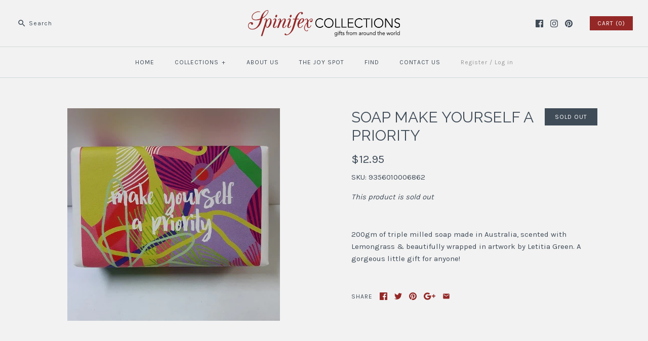

--- FILE ---
content_type: text/html; charset=utf-8
request_url: https://spinifexcollections.com/products/soap-make-yourself-a-priority
body_size: 22791
content:
<!DOCTYPE html>
<html class="no-js">
<head>
  <!-- Symmetry 3.0.9 -->
  <meta charset="UTF-8">
  <meta http-equiv="X-UA-Compatible" content="IE=edge,chrome=1">
  <meta name="viewport" content="width=device-width,initial-scale=1.0" />
  <meta name="theme-color" content="#942826">
  <meta name="google-site-verification" content="FKtNQZ6WjK_GFko5JlwHTsGiqTc-c1gcstc2PAAKI4M" />

  
  
  <link rel="shortcut icon" href="//spinifexcollections.com/cdn/shop/files/Spinifex-Favicon_v1_77f165b1-b7ae-4b7a-ac0b-64aa809c2d2f.png?v=1613519379" type="image/png" />
  
  
  <title>
    SOAP MAKE YOURSELF A PRIORITY &ndash; spinifexcollections
  </title>
  
  <meta name="description" content="200gm of triple milled soap made in Australia, scented with Lemongrass &amp;amp; beautifully wrapped in artwork by Letitia Green. A gorgeous little gift for anyone!" />
  
  <link rel="canonical" href="https://spinifexcollections.com/products/soap-make-yourself-a-priority" />
  
  
<meta property="og:site_name" content="spinifexcollections" />

    <meta property="og:image" content="http://spinifexcollections.com/cdn/shop/products/9356010006862_1_1024x1024.jpg?v=1634256521" />
    <meta property="og:description" content="200gm of triple milled soap made in Australia, scented with Lemongrass &amp;amp; beautifully wrapped in artwork by Letitia Green. A..." />
    <meta property="og:title" content="SOAP MAKE YOURSELF A PRIORITY - spinifexcollections" />
    <meta property="og:type" content="product" />
    <meta property="og:url" content="https://spinifexcollections.com/products/soap-make-yourself-a-priority" />
    <meta property="og:price:amount" content="12.95" />
    <meta property="og:price:currency" content="AUD" />
    <meta property="og:availability" content="oos" />

  
 



  <meta name="twitter:card" content="summary">


  <meta name="twitter:title" content="SOAP MAKE YOURSELF A PRIORITY">
  <meta name="twitter:description" content="200gm of triple milled soap made in Australia, scented with Lemongrass &amp;amp; beautifully wrapped in artwork by Letitia Green. A gorgeous little gift for anyone!">
  <meta name="twitter:image" content="https://spinifexcollections.com/cdn/shop/products/9356010006862_1_600x600.jpg?v=1634256521">
  <meta name="twitter:image:width" content="600">
  <meta name="twitter:image:height" content="600">

  
  



<link href="//fonts.googleapis.com/css?family=Karla:400,700|Raleway:400,700|Karla:400,700|Karla:400,700|Karla:400,700" rel="stylesheet" type="text/css">

  
  <link href="//spinifexcollections.com/cdn/shop/t/19/assets/styles.scss.css?v=150569958040689775281743135404" rel="stylesheet" type="text/css" media="all" />
  
  
  
  <script src="//ajax.googleapis.com/ajax/libs/jquery/1.8/jquery.min.js" type="text/javascript"></script>
  <script src="//spinifexcollections.com/cdn/shopifycloud/storefront/assets/themes_support/api.jquery-7ab1a3a4.js" type="text/javascript"></script>
<script>
  Shopify.money_format = "${{amount}}";
  window.theme = window.theme || {};
  theme.money_format = "${{amount}}";
  theme.productData = {};
  document.documentElement.className = document.documentElement.className.replace('no-js', '');
</script>

  <script>window.performance && window.performance.mark && window.performance.mark('shopify.content_for_header.start');</script><meta name="facebook-domain-verification" content="yhdg31727o81s8eec5atul1g27q487">
<meta name="facebook-domain-verification" content="dbx5ez1hb7rk1f2ysrii6g2xqrm4q1">
<meta name="google-site-verification" content="lKeDP8UMl9ckY50DFiCFgDK15vr-QJg_O-nZC9P48TY">
<meta id="shopify-digital-wallet" name="shopify-digital-wallet" content="/18137423/digital_wallets/dialog">
<meta name="shopify-checkout-api-token" content="e89d62c9504a4a7b651fde631fed28d4">
<meta id="in-context-paypal-metadata" data-shop-id="18137423" data-venmo-supported="false" data-environment="production" data-locale="en_US" data-paypal-v4="true" data-currency="AUD">
<link rel="alternate" type="application/json+oembed" href="https://spinifexcollections.com/products/soap-make-yourself-a-priority.oembed">
<script async="async" src="/checkouts/internal/preloads.js?locale=en-AU"></script>
<link rel="preconnect" href="https://shop.app" crossorigin="anonymous">
<script async="async" src="https://shop.app/checkouts/internal/preloads.js?locale=en-AU&shop_id=18137423" crossorigin="anonymous"></script>
<script id="shopify-features" type="application/json">{"accessToken":"e89d62c9504a4a7b651fde631fed28d4","betas":["rich-media-storefront-analytics"],"domain":"spinifexcollections.com","predictiveSearch":true,"shopId":18137423,"locale":"en"}</script>
<script>var Shopify = Shopify || {};
Shopify.shop = "spinifexcollections.myshopify.com";
Shopify.locale = "en";
Shopify.currency = {"active":"AUD","rate":"1.0"};
Shopify.country = "AU";
Shopify.theme = {"name":"Christmas 2025","id":136639709254,"schema_name":"Symmetry","schema_version":"3.0.9","theme_store_id":568,"role":"main"};
Shopify.theme.handle = "null";
Shopify.theme.style = {"id":null,"handle":null};
Shopify.cdnHost = "spinifexcollections.com/cdn";
Shopify.routes = Shopify.routes || {};
Shopify.routes.root = "/";</script>
<script type="module">!function(o){(o.Shopify=o.Shopify||{}).modules=!0}(window);</script>
<script>!function(o){function n(){var o=[];function n(){o.push(Array.prototype.slice.apply(arguments))}return n.q=o,n}var t=o.Shopify=o.Shopify||{};t.loadFeatures=n(),t.autoloadFeatures=n()}(window);</script>
<script>
  window.ShopifyPay = window.ShopifyPay || {};
  window.ShopifyPay.apiHost = "shop.app\/pay";
  window.ShopifyPay.redirectState = null;
</script>
<script id="shop-js-analytics" type="application/json">{"pageType":"product"}</script>
<script defer="defer" async type="module" src="//spinifexcollections.com/cdn/shopifycloud/shop-js/modules/v2/client.init-shop-cart-sync_BN7fPSNr.en.esm.js"></script>
<script defer="defer" async type="module" src="//spinifexcollections.com/cdn/shopifycloud/shop-js/modules/v2/chunk.common_Cbph3Kss.esm.js"></script>
<script defer="defer" async type="module" src="//spinifexcollections.com/cdn/shopifycloud/shop-js/modules/v2/chunk.modal_DKumMAJ1.esm.js"></script>
<script type="module">
  await import("//spinifexcollections.com/cdn/shopifycloud/shop-js/modules/v2/client.init-shop-cart-sync_BN7fPSNr.en.esm.js");
await import("//spinifexcollections.com/cdn/shopifycloud/shop-js/modules/v2/chunk.common_Cbph3Kss.esm.js");
await import("//spinifexcollections.com/cdn/shopifycloud/shop-js/modules/v2/chunk.modal_DKumMAJ1.esm.js");

  window.Shopify.SignInWithShop?.initShopCartSync?.({"fedCMEnabled":true,"windoidEnabled":true});

</script>
<script>
  window.Shopify = window.Shopify || {};
  if (!window.Shopify.featureAssets) window.Shopify.featureAssets = {};
  window.Shopify.featureAssets['shop-js'] = {"shop-cart-sync":["modules/v2/client.shop-cart-sync_CJVUk8Jm.en.esm.js","modules/v2/chunk.common_Cbph3Kss.esm.js","modules/v2/chunk.modal_DKumMAJ1.esm.js"],"init-fed-cm":["modules/v2/client.init-fed-cm_7Fvt41F4.en.esm.js","modules/v2/chunk.common_Cbph3Kss.esm.js","modules/v2/chunk.modal_DKumMAJ1.esm.js"],"init-shop-email-lookup-coordinator":["modules/v2/client.init-shop-email-lookup-coordinator_Cc088_bR.en.esm.js","modules/v2/chunk.common_Cbph3Kss.esm.js","modules/v2/chunk.modal_DKumMAJ1.esm.js"],"init-windoid":["modules/v2/client.init-windoid_hPopwJRj.en.esm.js","modules/v2/chunk.common_Cbph3Kss.esm.js","modules/v2/chunk.modal_DKumMAJ1.esm.js"],"shop-button":["modules/v2/client.shop-button_B0jaPSNF.en.esm.js","modules/v2/chunk.common_Cbph3Kss.esm.js","modules/v2/chunk.modal_DKumMAJ1.esm.js"],"shop-cash-offers":["modules/v2/client.shop-cash-offers_DPIskqss.en.esm.js","modules/v2/chunk.common_Cbph3Kss.esm.js","modules/v2/chunk.modal_DKumMAJ1.esm.js"],"shop-toast-manager":["modules/v2/client.shop-toast-manager_CK7RT69O.en.esm.js","modules/v2/chunk.common_Cbph3Kss.esm.js","modules/v2/chunk.modal_DKumMAJ1.esm.js"],"init-shop-cart-sync":["modules/v2/client.init-shop-cart-sync_BN7fPSNr.en.esm.js","modules/v2/chunk.common_Cbph3Kss.esm.js","modules/v2/chunk.modal_DKumMAJ1.esm.js"],"init-customer-accounts-sign-up":["modules/v2/client.init-customer-accounts-sign-up_CfPf4CXf.en.esm.js","modules/v2/client.shop-login-button_DeIztwXF.en.esm.js","modules/v2/chunk.common_Cbph3Kss.esm.js","modules/v2/chunk.modal_DKumMAJ1.esm.js"],"pay-button":["modules/v2/client.pay-button_CgIwFSYN.en.esm.js","modules/v2/chunk.common_Cbph3Kss.esm.js","modules/v2/chunk.modal_DKumMAJ1.esm.js"],"init-customer-accounts":["modules/v2/client.init-customer-accounts_DQ3x16JI.en.esm.js","modules/v2/client.shop-login-button_DeIztwXF.en.esm.js","modules/v2/chunk.common_Cbph3Kss.esm.js","modules/v2/chunk.modal_DKumMAJ1.esm.js"],"avatar":["modules/v2/client.avatar_BTnouDA3.en.esm.js"],"init-shop-for-new-customer-accounts":["modules/v2/client.init-shop-for-new-customer-accounts_CsZy_esa.en.esm.js","modules/v2/client.shop-login-button_DeIztwXF.en.esm.js","modules/v2/chunk.common_Cbph3Kss.esm.js","modules/v2/chunk.modal_DKumMAJ1.esm.js"],"shop-follow-button":["modules/v2/client.shop-follow-button_BRMJjgGd.en.esm.js","modules/v2/chunk.common_Cbph3Kss.esm.js","modules/v2/chunk.modal_DKumMAJ1.esm.js"],"checkout-modal":["modules/v2/client.checkout-modal_B9Drz_yf.en.esm.js","modules/v2/chunk.common_Cbph3Kss.esm.js","modules/v2/chunk.modal_DKumMAJ1.esm.js"],"shop-login-button":["modules/v2/client.shop-login-button_DeIztwXF.en.esm.js","modules/v2/chunk.common_Cbph3Kss.esm.js","modules/v2/chunk.modal_DKumMAJ1.esm.js"],"lead-capture":["modules/v2/client.lead-capture_DXYzFM3R.en.esm.js","modules/v2/chunk.common_Cbph3Kss.esm.js","modules/v2/chunk.modal_DKumMAJ1.esm.js"],"shop-login":["modules/v2/client.shop-login_CA5pJqmO.en.esm.js","modules/v2/chunk.common_Cbph3Kss.esm.js","modules/v2/chunk.modal_DKumMAJ1.esm.js"],"payment-terms":["modules/v2/client.payment-terms_BxzfvcZJ.en.esm.js","modules/v2/chunk.common_Cbph3Kss.esm.js","modules/v2/chunk.modal_DKumMAJ1.esm.js"]};
</script>
<script>(function() {
  var isLoaded = false;
  function asyncLoad() {
    if (isLoaded) return;
    isLoaded = true;
    var urls = ["https:\/\/chimpstatic.com\/mcjs-connected\/js\/users\/d1d4143634ca1158c62bbf4ff\/d4316048c5427770aeed7b7ca.js?shop=spinifexcollections.myshopify.com"];
    for (var i = 0; i < urls.length; i++) {
      var s = document.createElement('script');
      s.type = 'text/javascript';
      s.async = true;
      s.src = urls[i];
      var x = document.getElementsByTagName('script')[0];
      x.parentNode.insertBefore(s, x);
    }
  };
  if(window.attachEvent) {
    window.attachEvent('onload', asyncLoad);
  } else {
    window.addEventListener('load', asyncLoad, false);
  }
})();</script>
<script id="__st">var __st={"a":18137423,"offset":36000,"reqid":"6850aa0a-d326-4a92-af73-cc7f07780517-1769900364","pageurl":"spinifexcollections.com\/products\/soap-make-yourself-a-priority","u":"05e80acbdb43","p":"product","rtyp":"product","rid":6703879585862};</script>
<script>window.ShopifyPaypalV4VisibilityTracking = true;</script>
<script id="captcha-bootstrap">!function(){'use strict';const t='contact',e='account',n='new_comment',o=[[t,t],['blogs',n],['comments',n],[t,'customer']],c=[[e,'customer_login'],[e,'guest_login'],[e,'recover_customer_password'],[e,'create_customer']],r=t=>t.map((([t,e])=>`form[action*='/${t}']:not([data-nocaptcha='true']) input[name='form_type'][value='${e}']`)).join(','),a=t=>()=>t?[...document.querySelectorAll(t)].map((t=>t.form)):[];function s(){const t=[...o],e=r(t);return a(e)}const i='password',u='form_key',d=['recaptcha-v3-token','g-recaptcha-response','h-captcha-response',i],f=()=>{try{return window.sessionStorage}catch{return}},m='__shopify_v',_=t=>t.elements[u];function p(t,e,n=!1){try{const o=window.sessionStorage,c=JSON.parse(o.getItem(e)),{data:r}=function(t){const{data:e,action:n}=t;return t[m]||n?{data:e,action:n}:{data:t,action:n}}(c);for(const[e,n]of Object.entries(r))t.elements[e]&&(t.elements[e].value=n);n&&o.removeItem(e)}catch(o){console.error('form repopulation failed',{error:o})}}const l='form_type',E='cptcha';function T(t){t.dataset[E]=!0}const w=window,h=w.document,L='Shopify',v='ce_forms',y='captcha';let A=!1;((t,e)=>{const n=(g='f06e6c50-85a8-45c8-87d0-21a2b65856fe',I='https://cdn.shopify.com/shopifycloud/storefront-forms-hcaptcha/ce_storefront_forms_captcha_hcaptcha.v1.5.2.iife.js',D={infoText:'Protected by hCaptcha',privacyText:'Privacy',termsText:'Terms'},(t,e,n)=>{const o=w[L][v],c=o.bindForm;if(c)return c(t,g,e,D).then(n);var r;o.q.push([[t,g,e,D],n]),r=I,A||(h.body.append(Object.assign(h.createElement('script'),{id:'captcha-provider',async:!0,src:r})),A=!0)});var g,I,D;w[L]=w[L]||{},w[L][v]=w[L][v]||{},w[L][v].q=[],w[L][y]=w[L][y]||{},w[L][y].protect=function(t,e){n(t,void 0,e),T(t)},Object.freeze(w[L][y]),function(t,e,n,w,h,L){const[v,y,A,g]=function(t,e,n){const i=e?o:[],u=t?c:[],d=[...i,...u],f=r(d),m=r(i),_=r(d.filter((([t,e])=>n.includes(e))));return[a(f),a(m),a(_),s()]}(w,h,L),I=t=>{const e=t.target;return e instanceof HTMLFormElement?e:e&&e.form},D=t=>v().includes(t);t.addEventListener('submit',(t=>{const e=I(t);if(!e)return;const n=D(e)&&!e.dataset.hcaptchaBound&&!e.dataset.recaptchaBound,o=_(e),c=g().includes(e)&&(!o||!o.value);(n||c)&&t.preventDefault(),c&&!n&&(function(t){try{if(!f())return;!function(t){const e=f();if(!e)return;const n=_(t);if(!n)return;const o=n.value;o&&e.removeItem(o)}(t);const e=Array.from(Array(32),(()=>Math.random().toString(36)[2])).join('');!function(t,e){_(t)||t.append(Object.assign(document.createElement('input'),{type:'hidden',name:u})),t.elements[u].value=e}(t,e),function(t,e){const n=f();if(!n)return;const o=[...t.querySelectorAll(`input[type='${i}']`)].map((({name:t})=>t)),c=[...d,...o],r={};for(const[a,s]of new FormData(t).entries())c.includes(a)||(r[a]=s);n.setItem(e,JSON.stringify({[m]:1,action:t.action,data:r}))}(t,e)}catch(e){console.error('failed to persist form',e)}}(e),e.submit())}));const S=(t,e)=>{t&&!t.dataset[E]&&(n(t,e.some((e=>e===t))),T(t))};for(const o of['focusin','change'])t.addEventListener(o,(t=>{const e=I(t);D(e)&&S(e,y())}));const B=e.get('form_key'),M=e.get(l),P=B&&M;t.addEventListener('DOMContentLoaded',(()=>{const t=y();if(P)for(const e of t)e.elements[l].value===M&&p(e,B);[...new Set([...A(),...v().filter((t=>'true'===t.dataset.shopifyCaptcha))])].forEach((e=>S(e,t)))}))}(h,new URLSearchParams(w.location.search),n,t,e,['guest_login'])})(!0,!0)}();</script>
<script integrity="sha256-4kQ18oKyAcykRKYeNunJcIwy7WH5gtpwJnB7kiuLZ1E=" data-source-attribution="shopify.loadfeatures" defer="defer" src="//spinifexcollections.com/cdn/shopifycloud/storefront/assets/storefront/load_feature-a0a9edcb.js" crossorigin="anonymous"></script>
<script crossorigin="anonymous" defer="defer" src="//spinifexcollections.com/cdn/shopifycloud/storefront/assets/shopify_pay/storefront-65b4c6d7.js?v=20250812"></script>
<script data-source-attribution="shopify.dynamic_checkout.dynamic.init">var Shopify=Shopify||{};Shopify.PaymentButton=Shopify.PaymentButton||{isStorefrontPortableWallets:!0,init:function(){window.Shopify.PaymentButton.init=function(){};var t=document.createElement("script");t.src="https://spinifexcollections.com/cdn/shopifycloud/portable-wallets/latest/portable-wallets.en.js",t.type="module",document.head.appendChild(t)}};
</script>
<script data-source-attribution="shopify.dynamic_checkout.buyer_consent">
  function portableWalletsHideBuyerConsent(e){var t=document.getElementById("shopify-buyer-consent"),n=document.getElementById("shopify-subscription-policy-button");t&&n&&(t.classList.add("hidden"),t.setAttribute("aria-hidden","true"),n.removeEventListener("click",e))}function portableWalletsShowBuyerConsent(e){var t=document.getElementById("shopify-buyer-consent"),n=document.getElementById("shopify-subscription-policy-button");t&&n&&(t.classList.remove("hidden"),t.removeAttribute("aria-hidden"),n.addEventListener("click",e))}window.Shopify?.PaymentButton&&(window.Shopify.PaymentButton.hideBuyerConsent=portableWalletsHideBuyerConsent,window.Shopify.PaymentButton.showBuyerConsent=portableWalletsShowBuyerConsent);
</script>
<script data-source-attribution="shopify.dynamic_checkout.cart.bootstrap">document.addEventListener("DOMContentLoaded",(function(){function t(){return document.querySelector("shopify-accelerated-checkout-cart, shopify-accelerated-checkout")}if(t())Shopify.PaymentButton.init();else{new MutationObserver((function(e,n){t()&&(Shopify.PaymentButton.init(),n.disconnect())})).observe(document.body,{childList:!0,subtree:!0})}}));
</script>
<link id="shopify-accelerated-checkout-styles" rel="stylesheet" media="screen" href="https://spinifexcollections.com/cdn/shopifycloud/portable-wallets/latest/accelerated-checkout-backwards-compat.css" crossorigin="anonymous">
<style id="shopify-accelerated-checkout-cart">
        #shopify-buyer-consent {
  margin-top: 1em;
  display: inline-block;
  width: 100%;
}

#shopify-buyer-consent.hidden {
  display: none;
}

#shopify-subscription-policy-button {
  background: none;
  border: none;
  padding: 0;
  text-decoration: underline;
  font-size: inherit;
  cursor: pointer;
}

#shopify-subscription-policy-button::before {
  box-shadow: none;
}

      </style>

<script>window.performance && window.performance.mark && window.performance.mark('shopify.content_for_header.end');</script>
<link href="https://monorail-edge.shopifysvc.com" rel="dns-prefetch">
<script>(function(){if ("sendBeacon" in navigator && "performance" in window) {try {var session_token_from_headers = performance.getEntriesByType('navigation')[0].serverTiming.find(x => x.name == '_s').description;} catch {var session_token_from_headers = undefined;}var session_cookie_matches = document.cookie.match(/_shopify_s=([^;]*)/);var session_token_from_cookie = session_cookie_matches && session_cookie_matches.length === 2 ? session_cookie_matches[1] : "";var session_token = session_token_from_headers || session_token_from_cookie || "";function handle_abandonment_event(e) {var entries = performance.getEntries().filter(function(entry) {return /monorail-edge.shopifysvc.com/.test(entry.name);});if (!window.abandonment_tracked && entries.length === 0) {window.abandonment_tracked = true;var currentMs = Date.now();var navigation_start = performance.timing.navigationStart;var payload = {shop_id: 18137423,url: window.location.href,navigation_start,duration: currentMs - navigation_start,session_token,page_type: "product"};window.navigator.sendBeacon("https://monorail-edge.shopifysvc.com/v1/produce", JSON.stringify({schema_id: "online_store_buyer_site_abandonment/1.1",payload: payload,metadata: {event_created_at_ms: currentMs,event_sent_at_ms: currentMs}}));}}window.addEventListener('pagehide', handle_abandonment_event);}}());</script>
<script id="web-pixels-manager-setup">(function e(e,d,r,n,o){if(void 0===o&&(o={}),!Boolean(null===(a=null===(i=window.Shopify)||void 0===i?void 0:i.analytics)||void 0===a?void 0:a.replayQueue)){var i,a;window.Shopify=window.Shopify||{};var t=window.Shopify;t.analytics=t.analytics||{};var s=t.analytics;s.replayQueue=[],s.publish=function(e,d,r){return s.replayQueue.push([e,d,r]),!0};try{self.performance.mark("wpm:start")}catch(e){}var l=function(){var e={modern:/Edge?\/(1{2}[4-9]|1[2-9]\d|[2-9]\d{2}|\d{4,})\.\d+(\.\d+|)|Firefox\/(1{2}[4-9]|1[2-9]\d|[2-9]\d{2}|\d{4,})\.\d+(\.\d+|)|Chrom(ium|e)\/(9{2}|\d{3,})\.\d+(\.\d+|)|(Maci|X1{2}).+ Version\/(15\.\d+|(1[6-9]|[2-9]\d|\d{3,})\.\d+)([,.]\d+|)( \(\w+\)|)( Mobile\/\w+|) Safari\/|Chrome.+OPR\/(9{2}|\d{3,})\.\d+\.\d+|(CPU[ +]OS|iPhone[ +]OS|CPU[ +]iPhone|CPU IPhone OS|CPU iPad OS)[ +]+(15[._]\d+|(1[6-9]|[2-9]\d|\d{3,})[._]\d+)([._]\d+|)|Android:?[ /-](13[3-9]|1[4-9]\d|[2-9]\d{2}|\d{4,})(\.\d+|)(\.\d+|)|Android.+Firefox\/(13[5-9]|1[4-9]\d|[2-9]\d{2}|\d{4,})\.\d+(\.\d+|)|Android.+Chrom(ium|e)\/(13[3-9]|1[4-9]\d|[2-9]\d{2}|\d{4,})\.\d+(\.\d+|)|SamsungBrowser\/([2-9]\d|\d{3,})\.\d+/,legacy:/Edge?\/(1[6-9]|[2-9]\d|\d{3,})\.\d+(\.\d+|)|Firefox\/(5[4-9]|[6-9]\d|\d{3,})\.\d+(\.\d+|)|Chrom(ium|e)\/(5[1-9]|[6-9]\d|\d{3,})\.\d+(\.\d+|)([\d.]+$|.*Safari\/(?![\d.]+ Edge\/[\d.]+$))|(Maci|X1{2}).+ Version\/(10\.\d+|(1[1-9]|[2-9]\d|\d{3,})\.\d+)([,.]\d+|)( \(\w+\)|)( Mobile\/\w+|) Safari\/|Chrome.+OPR\/(3[89]|[4-9]\d|\d{3,})\.\d+\.\d+|(CPU[ +]OS|iPhone[ +]OS|CPU[ +]iPhone|CPU IPhone OS|CPU iPad OS)[ +]+(10[._]\d+|(1[1-9]|[2-9]\d|\d{3,})[._]\d+)([._]\d+|)|Android:?[ /-](13[3-9]|1[4-9]\d|[2-9]\d{2}|\d{4,})(\.\d+|)(\.\d+|)|Mobile Safari.+OPR\/([89]\d|\d{3,})\.\d+\.\d+|Android.+Firefox\/(13[5-9]|1[4-9]\d|[2-9]\d{2}|\d{4,})\.\d+(\.\d+|)|Android.+Chrom(ium|e)\/(13[3-9]|1[4-9]\d|[2-9]\d{2}|\d{4,})\.\d+(\.\d+|)|Android.+(UC? ?Browser|UCWEB|U3)[ /]?(15\.([5-9]|\d{2,})|(1[6-9]|[2-9]\d|\d{3,})\.\d+)\.\d+|SamsungBrowser\/(5\.\d+|([6-9]|\d{2,})\.\d+)|Android.+MQ{2}Browser\/(14(\.(9|\d{2,})|)|(1[5-9]|[2-9]\d|\d{3,})(\.\d+|))(\.\d+|)|K[Aa][Ii]OS\/(3\.\d+|([4-9]|\d{2,})\.\d+)(\.\d+|)/},d=e.modern,r=e.legacy,n=navigator.userAgent;return n.match(d)?"modern":n.match(r)?"legacy":"unknown"}(),u="modern"===l?"modern":"legacy",c=(null!=n?n:{modern:"",legacy:""})[u],f=function(e){return[e.baseUrl,"/wpm","/b",e.hashVersion,"modern"===e.buildTarget?"m":"l",".js"].join("")}({baseUrl:d,hashVersion:r,buildTarget:u}),m=function(e){var d=e.version,r=e.bundleTarget,n=e.surface,o=e.pageUrl,i=e.monorailEndpoint;return{emit:function(e){var a=e.status,t=e.errorMsg,s=(new Date).getTime(),l=JSON.stringify({metadata:{event_sent_at_ms:s},events:[{schema_id:"web_pixels_manager_load/3.1",payload:{version:d,bundle_target:r,page_url:o,status:a,surface:n,error_msg:t},metadata:{event_created_at_ms:s}}]});if(!i)return console&&console.warn&&console.warn("[Web Pixels Manager] No Monorail endpoint provided, skipping logging."),!1;try{return self.navigator.sendBeacon.bind(self.navigator)(i,l)}catch(e){}var u=new XMLHttpRequest;try{return u.open("POST",i,!0),u.setRequestHeader("Content-Type","text/plain"),u.send(l),!0}catch(e){return console&&console.warn&&console.warn("[Web Pixels Manager] Got an unhandled error while logging to Monorail."),!1}}}}({version:r,bundleTarget:l,surface:e.surface,pageUrl:self.location.href,monorailEndpoint:e.monorailEndpoint});try{o.browserTarget=l,function(e){var d=e.src,r=e.async,n=void 0===r||r,o=e.onload,i=e.onerror,a=e.sri,t=e.scriptDataAttributes,s=void 0===t?{}:t,l=document.createElement("script"),u=document.querySelector("head"),c=document.querySelector("body");if(l.async=n,l.src=d,a&&(l.integrity=a,l.crossOrigin="anonymous"),s)for(var f in s)if(Object.prototype.hasOwnProperty.call(s,f))try{l.dataset[f]=s[f]}catch(e){}if(o&&l.addEventListener("load",o),i&&l.addEventListener("error",i),u)u.appendChild(l);else{if(!c)throw new Error("Did not find a head or body element to append the script");c.appendChild(l)}}({src:f,async:!0,onload:function(){if(!function(){var e,d;return Boolean(null===(d=null===(e=window.Shopify)||void 0===e?void 0:e.analytics)||void 0===d?void 0:d.initialized)}()){var d=window.webPixelsManager.init(e)||void 0;if(d){var r=window.Shopify.analytics;r.replayQueue.forEach((function(e){var r=e[0],n=e[1],o=e[2];d.publishCustomEvent(r,n,o)})),r.replayQueue=[],r.publish=d.publishCustomEvent,r.visitor=d.visitor,r.initialized=!0}}},onerror:function(){return m.emit({status:"failed",errorMsg:"".concat(f," has failed to load")})},sri:function(e){var d=/^sha384-[A-Za-z0-9+/=]+$/;return"string"==typeof e&&d.test(e)}(c)?c:"",scriptDataAttributes:o}),m.emit({status:"loading"})}catch(e){m.emit({status:"failed",errorMsg:(null==e?void 0:e.message)||"Unknown error"})}}})({shopId: 18137423,storefrontBaseUrl: "https://spinifexcollections.com",extensionsBaseUrl: "https://extensions.shopifycdn.com/cdn/shopifycloud/web-pixels-manager",monorailEndpoint: "https://monorail-edge.shopifysvc.com/unstable/produce_batch",surface: "storefront-renderer",enabledBetaFlags: ["2dca8a86"],webPixelsConfigList: [{"id":"640516166","configuration":"{\"config\":\"{\\\"pixel_id\\\":\\\"GT-5NXQVHLJ\\\",\\\"target_country\\\":\\\"AU\\\",\\\"gtag_events\\\":[{\\\"type\\\":\\\"view_item\\\",\\\"action_label\\\":\\\"MC-KBB4K9SQMN\\\"},{\\\"type\\\":\\\"purchase\\\",\\\"action_label\\\":\\\"MC-KBB4K9SQMN\\\"},{\\\"type\\\":\\\"page_view\\\",\\\"action_label\\\":\\\"MC-KBB4K9SQMN\\\"}],\\\"enable_monitoring_mode\\\":false}\"}","eventPayloadVersion":"v1","runtimeContext":"OPEN","scriptVersion":"b2a88bafab3e21179ed38636efcd8a93","type":"APP","apiClientId":1780363,"privacyPurposes":[],"dataSharingAdjustments":{"protectedCustomerApprovalScopes":["read_customer_address","read_customer_email","read_customer_name","read_customer_personal_data","read_customer_phone"]}},{"id":"104726598","eventPayloadVersion":"v1","runtimeContext":"LAX","scriptVersion":"1","type":"CUSTOM","privacyPurposes":["ANALYTICS"],"name":"Google Analytics tag (migrated)"},{"id":"shopify-app-pixel","configuration":"{}","eventPayloadVersion":"v1","runtimeContext":"STRICT","scriptVersion":"0450","apiClientId":"shopify-pixel","type":"APP","privacyPurposes":["ANALYTICS","MARKETING"]},{"id":"shopify-custom-pixel","eventPayloadVersion":"v1","runtimeContext":"LAX","scriptVersion":"0450","apiClientId":"shopify-pixel","type":"CUSTOM","privacyPurposes":["ANALYTICS","MARKETING"]}],isMerchantRequest: false,initData: {"shop":{"name":"spinifexcollections","paymentSettings":{"currencyCode":"AUD"},"myshopifyDomain":"spinifexcollections.myshopify.com","countryCode":"AU","storefrontUrl":"https:\/\/spinifexcollections.com"},"customer":null,"cart":null,"checkout":null,"productVariants":[{"price":{"amount":12.95,"currencyCode":"AUD"},"product":{"title":"SOAP MAKE YOURSELF A PRIORITY","vendor":"spinifexcollections","id":"6703879585862","untranslatedTitle":"SOAP MAKE YOURSELF A PRIORITY","url":"\/products\/soap-make-yourself-a-priority","type":"BATH, BEAUTY \u0026 BODY"},"id":"39545125666886","image":{"src":"\/\/spinifexcollections.com\/cdn\/shop\/products\/9356010006862_1.jpg?v=1634256521"},"sku":"9356010006862","title":"MAKE YOURSELF A PRIORITY","untranslatedTitle":"MAKE YOURSELF A PRIORITY"}],"purchasingCompany":null},},"https://spinifexcollections.com/cdn","1d2a099fw23dfb22ep557258f5m7a2edbae",{"modern":"","legacy":""},{"shopId":"18137423","storefrontBaseUrl":"https:\/\/spinifexcollections.com","extensionBaseUrl":"https:\/\/extensions.shopifycdn.com\/cdn\/shopifycloud\/web-pixels-manager","surface":"storefront-renderer","enabledBetaFlags":"[\"2dca8a86\"]","isMerchantRequest":"false","hashVersion":"1d2a099fw23dfb22ep557258f5m7a2edbae","publish":"custom","events":"[[\"page_viewed\",{}],[\"product_viewed\",{\"productVariant\":{\"price\":{\"amount\":12.95,\"currencyCode\":\"AUD\"},\"product\":{\"title\":\"SOAP MAKE YOURSELF A PRIORITY\",\"vendor\":\"spinifexcollections\",\"id\":\"6703879585862\",\"untranslatedTitle\":\"SOAP MAKE YOURSELF A PRIORITY\",\"url\":\"\/products\/soap-make-yourself-a-priority\",\"type\":\"BATH, BEAUTY \u0026 BODY\"},\"id\":\"39545125666886\",\"image\":{\"src\":\"\/\/spinifexcollections.com\/cdn\/shop\/products\/9356010006862_1.jpg?v=1634256521\"},\"sku\":\"9356010006862\",\"title\":\"MAKE YOURSELF A PRIORITY\",\"untranslatedTitle\":\"MAKE YOURSELF A PRIORITY\"}}]]"});</script><script>
  window.ShopifyAnalytics = window.ShopifyAnalytics || {};
  window.ShopifyAnalytics.meta = window.ShopifyAnalytics.meta || {};
  window.ShopifyAnalytics.meta.currency = 'AUD';
  var meta = {"product":{"id":6703879585862,"gid":"gid:\/\/shopify\/Product\/6703879585862","vendor":"spinifexcollections","type":"BATH, BEAUTY \u0026 BODY","handle":"soap-make-yourself-a-priority","variants":[{"id":39545125666886,"price":1295,"name":"SOAP MAKE YOURSELF A PRIORITY - MAKE YOURSELF A PRIORITY","public_title":"MAKE YOURSELF A PRIORITY","sku":"9356010006862"}],"remote":false},"page":{"pageType":"product","resourceType":"product","resourceId":6703879585862,"requestId":"6850aa0a-d326-4a92-af73-cc7f07780517-1769900364"}};
  for (var attr in meta) {
    window.ShopifyAnalytics.meta[attr] = meta[attr];
  }
</script>
<script class="analytics">
  (function () {
    var customDocumentWrite = function(content) {
      var jquery = null;

      if (window.jQuery) {
        jquery = window.jQuery;
      } else if (window.Checkout && window.Checkout.$) {
        jquery = window.Checkout.$;
      }

      if (jquery) {
        jquery('body').append(content);
      }
    };

    var hasLoggedConversion = function(token) {
      if (token) {
        return document.cookie.indexOf('loggedConversion=' + token) !== -1;
      }
      return false;
    }

    var setCookieIfConversion = function(token) {
      if (token) {
        var twoMonthsFromNow = new Date(Date.now());
        twoMonthsFromNow.setMonth(twoMonthsFromNow.getMonth() + 2);

        document.cookie = 'loggedConversion=' + token + '; expires=' + twoMonthsFromNow;
      }
    }

    var trekkie = window.ShopifyAnalytics.lib = window.trekkie = window.trekkie || [];
    if (trekkie.integrations) {
      return;
    }
    trekkie.methods = [
      'identify',
      'page',
      'ready',
      'track',
      'trackForm',
      'trackLink'
    ];
    trekkie.factory = function(method) {
      return function() {
        var args = Array.prototype.slice.call(arguments);
        args.unshift(method);
        trekkie.push(args);
        return trekkie;
      };
    };
    for (var i = 0; i < trekkie.methods.length; i++) {
      var key = trekkie.methods[i];
      trekkie[key] = trekkie.factory(key);
    }
    trekkie.load = function(config) {
      trekkie.config = config || {};
      trekkie.config.initialDocumentCookie = document.cookie;
      var first = document.getElementsByTagName('script')[0];
      var script = document.createElement('script');
      script.type = 'text/javascript';
      script.onerror = function(e) {
        var scriptFallback = document.createElement('script');
        scriptFallback.type = 'text/javascript';
        scriptFallback.onerror = function(error) {
                var Monorail = {
      produce: function produce(monorailDomain, schemaId, payload) {
        var currentMs = new Date().getTime();
        var event = {
          schema_id: schemaId,
          payload: payload,
          metadata: {
            event_created_at_ms: currentMs,
            event_sent_at_ms: currentMs
          }
        };
        return Monorail.sendRequest("https://" + monorailDomain + "/v1/produce", JSON.stringify(event));
      },
      sendRequest: function sendRequest(endpointUrl, payload) {
        // Try the sendBeacon API
        if (window && window.navigator && typeof window.navigator.sendBeacon === 'function' && typeof window.Blob === 'function' && !Monorail.isIos12()) {
          var blobData = new window.Blob([payload], {
            type: 'text/plain'
          });

          if (window.navigator.sendBeacon(endpointUrl, blobData)) {
            return true;
          } // sendBeacon was not successful

        } // XHR beacon

        var xhr = new XMLHttpRequest();

        try {
          xhr.open('POST', endpointUrl);
          xhr.setRequestHeader('Content-Type', 'text/plain');
          xhr.send(payload);
        } catch (e) {
          console.log(e);
        }

        return false;
      },
      isIos12: function isIos12() {
        return window.navigator.userAgent.lastIndexOf('iPhone; CPU iPhone OS 12_') !== -1 || window.navigator.userAgent.lastIndexOf('iPad; CPU OS 12_') !== -1;
      }
    };
    Monorail.produce('monorail-edge.shopifysvc.com',
      'trekkie_storefront_load_errors/1.1',
      {shop_id: 18137423,
      theme_id: 136639709254,
      app_name: "storefront",
      context_url: window.location.href,
      source_url: "//spinifexcollections.com/cdn/s/trekkie.storefront.c59ea00e0474b293ae6629561379568a2d7c4bba.min.js"});

        };
        scriptFallback.async = true;
        scriptFallback.src = '//spinifexcollections.com/cdn/s/trekkie.storefront.c59ea00e0474b293ae6629561379568a2d7c4bba.min.js';
        first.parentNode.insertBefore(scriptFallback, first);
      };
      script.async = true;
      script.src = '//spinifexcollections.com/cdn/s/trekkie.storefront.c59ea00e0474b293ae6629561379568a2d7c4bba.min.js';
      first.parentNode.insertBefore(script, first);
    };
    trekkie.load(
      {"Trekkie":{"appName":"storefront","development":false,"defaultAttributes":{"shopId":18137423,"isMerchantRequest":null,"themeId":136639709254,"themeCityHash":"7803990735696349479","contentLanguage":"en","currency":"AUD","eventMetadataId":"ba25308e-ec54-4df1-afb0-d40aa863717a"},"isServerSideCookieWritingEnabled":true,"monorailRegion":"shop_domain","enabledBetaFlags":["65f19447","b5387b81"]},"Session Attribution":{},"S2S":{"facebookCapiEnabled":false,"source":"trekkie-storefront-renderer","apiClientId":580111}}
    );

    var loaded = false;
    trekkie.ready(function() {
      if (loaded) return;
      loaded = true;

      window.ShopifyAnalytics.lib = window.trekkie;

      var originalDocumentWrite = document.write;
      document.write = customDocumentWrite;
      try { window.ShopifyAnalytics.merchantGoogleAnalytics.call(this); } catch(error) {};
      document.write = originalDocumentWrite;

      window.ShopifyAnalytics.lib.page(null,{"pageType":"product","resourceType":"product","resourceId":6703879585862,"requestId":"6850aa0a-d326-4a92-af73-cc7f07780517-1769900364","shopifyEmitted":true});

      var match = window.location.pathname.match(/checkouts\/(.+)\/(thank_you|post_purchase)/)
      var token = match? match[1]: undefined;
      if (!hasLoggedConversion(token)) {
        setCookieIfConversion(token);
        window.ShopifyAnalytics.lib.track("Viewed Product",{"currency":"AUD","variantId":39545125666886,"productId":6703879585862,"productGid":"gid:\/\/shopify\/Product\/6703879585862","name":"SOAP MAKE YOURSELF A PRIORITY - MAKE YOURSELF A PRIORITY","price":"12.95","sku":"9356010006862","brand":"spinifexcollections","variant":"MAKE YOURSELF A PRIORITY","category":"BATH, BEAUTY \u0026 BODY","nonInteraction":true,"remote":false},undefined,undefined,{"shopifyEmitted":true});
      window.ShopifyAnalytics.lib.track("monorail:\/\/trekkie_storefront_viewed_product\/1.1",{"currency":"AUD","variantId":39545125666886,"productId":6703879585862,"productGid":"gid:\/\/shopify\/Product\/6703879585862","name":"SOAP MAKE YOURSELF A PRIORITY - MAKE YOURSELF A PRIORITY","price":"12.95","sku":"9356010006862","brand":"spinifexcollections","variant":"MAKE YOURSELF A PRIORITY","category":"BATH, BEAUTY \u0026 BODY","nonInteraction":true,"remote":false,"referer":"https:\/\/spinifexcollections.com\/products\/soap-make-yourself-a-priority"});
      }
    });


        var eventsListenerScript = document.createElement('script');
        eventsListenerScript.async = true;
        eventsListenerScript.src = "//spinifexcollections.com/cdn/shopifycloud/storefront/assets/shop_events_listener-3da45d37.js";
        document.getElementsByTagName('head')[0].appendChild(eventsListenerScript);

})();</script>
  <script>
  if (!window.ga || (window.ga && typeof window.ga !== 'function')) {
    window.ga = function ga() {
      (window.ga.q = window.ga.q || []).push(arguments);
      if (window.Shopify && window.Shopify.analytics && typeof window.Shopify.analytics.publish === 'function') {
        window.Shopify.analytics.publish("ga_stub_called", {}, {sendTo: "google_osp_migration"});
      }
      console.error("Shopify's Google Analytics stub called with:", Array.from(arguments), "\nSee https://help.shopify.com/manual/promoting-marketing/pixels/pixel-migration#google for more information.");
    };
    if (window.Shopify && window.Shopify.analytics && typeof window.Shopify.analytics.publish === 'function') {
      window.Shopify.analytics.publish("ga_stub_initialized", {}, {sendTo: "google_osp_migration"});
    }
  }
</script>
<script
  defer
  src="https://spinifexcollections.com/cdn/shopifycloud/perf-kit/shopify-perf-kit-3.1.0.min.js"
  data-application="storefront-renderer"
  data-shop-id="18137423"
  data-render-region="gcp-us-central1"
  data-page-type="product"
  data-theme-instance-id="136639709254"
  data-theme-name="Symmetry"
  data-theme-version="3.0.9"
  data-monorail-region="shop_domain"
  data-resource-timing-sampling-rate="10"
  data-shs="true"
  data-shs-beacon="true"
  data-shs-export-with-fetch="true"
  data-shs-logs-sample-rate="1"
  data-shs-beacon-endpoint="https://spinifexcollections.com/api/collect"
></script>
</head>

<body class="template-product">
  <link rel="stylesheet" href="https://cdnjs.cloudflare.com/ajax/libs/font-awesome/4.7.0/css/font-awesome.min.css">
<style>

  .back-top {display:none;background-color: #942826 !important;text-align: center;position: fixed;bottom: 30px;right: 30px;z-index: 1000;min-width: 44px !important;min-height: 50px !important;padding: 0px !important;}
 
</style>

<button class='back-top' id='scroll-top'><i class="fa fa-angle-up" style="font-size:22px;padding-bottom: 3px;"></i></button>


  <div id="shopify-section-header" class="shopify-section"><style type="text/css">
  .logo img {
    width: 300px;
  }
</style>
<meta name="google-site-verification" content="FKtNQZ6WjK_GFko5JlwHTsGiqTc-c1gcstc2PAAKI4M" />



<div data-section-type="header">
  <div id="pageheader">

    

    <div id="mobile-header" class="cf">
      <button class="notabutton mobile-nav-toggle"><span></span><span></span><span></span></button>
      
    <div class="logo">
      <a href="/" title="spinifexcollections">
        
        
        <img src="//spinifexcollections.com/cdn/shop/files/Spinifex_Logo_final_colour_caec8d54-072a-4647-9956-76effd08ffb4_600x.png?v=1613519349" alt="" />
        
      </a>
    </div><!-- /#logo -->
    
      <a href="/cart" class="cart-count button">
        <svg fill="#000000" height="24" viewBox="0 0 24 24" width="24" xmlns="http://www.w3.org/2000/svg">
  <title>Cart</title>
  <path d="M0 0h24v24H0z" fill="none"/>
  <path d="M17.21 9l-4.38-6.56c-.19-.28-.51-.42-.83-.42-.32 0-.64.14-.83.43L6.79 9H2c-.55 0-1 .45-1 1 0 .09.01.18.04.27l2.54 9.27c.23.84 1 1.46 1.92 1.46h13c.92 0 1.69-.62 1.93-1.46l2.54-9.27L23 10c0-.55-.45-1-1-1h-4.79zM9 9l3-4.4L15 9H9zm3 8c-1.1 0-2-.9-2-2s.9-2 2-2 2 .9 2 2-.9 2-2 2z"/>
</svg> <span class="beside-svg">(0)</span>
      </a>
    </div>

    <div class="logo-area logo-pos- cf">

      <div class="container">
    <div class="logo">
      <a href="/" title="spinifexcollections">
        
        
        <img src="//spinifexcollections.com/cdn/shop/files/Spinifex_Logo_final_colour_caec8d54-072a-4647-9956-76effd08ffb4_600x.png?v=1613519349" alt="" />
        
      </a>
    </div><!-- /#logo -->
    </div>

      <div class="util-area">
        <div class="search-box elegant-input">
          

          <form class="search-form" action="/search" method="get">
            <svg fill="#000000" height="24" viewBox="0 0 24 24" width="24" xmlns="http://www.w3.org/2000/svg">
  <title>Search</title>
  <path d="M15.5 14h-.79l-.28-.27C15.41 12.59 16 11.11 16 9.5 16 5.91 13.09 3 9.5 3S3 5.91 3 9.5 5.91 16 9.5 16c1.61 0 3.09-.59 4.23-1.57l.27.28v.79l5 4.99L20.49 19l-4.99-5zm-6 0C7.01 14 5 11.99 5 9.5S7.01 5 9.5 5 14 7.01 14 9.5 11.99 14 9.5 14z"/>
  <path d="M0 0h24v24H0z" fill="none"/>
</svg>
            <input type="text" name="q" placeholder="Search" autocomplete="off"/>
            <input type="submit" value="&rarr;" />
            <input type="hidden" name="type" value="product,article,page" />
          </form>
        </div>

        <div class="utils">
          
          <div class="social-links">
  <ul>
    
    
    <li><a title="Facebook" class="facebook" target="_blank" href="https://www.facebook.com/SpinifexCollections/"><svg width="48px" height="48px" viewBox="0 0 48 48" version="1.1" xmlns="http://www.w3.org/2000/svg" xmlns:xlink="http://www.w3.org/1999/xlink">
    <title>Facebook</title>
    <defs></defs>
    <g id="Icons" stroke="none" stroke-width="1" fill="none" fill-rule="evenodd">
        <g id="Black" transform="translate(-325.000000, -295.000000)" fill="#000000">
            <path d="M350.638355,343 L327.649232,343 C326.185673,343 325,341.813592 325,340.350603 L325,297.649211 C325,296.18585 326.185859,295 327.649232,295 L370.350955,295 C371.813955,295 373,296.18585 373,297.649211 L373,340.350603 C373,341.813778 371.813769,343 370.350955,343 L358.119305,343 L358.119305,324.411755 L364.358521,324.411755 L365.292755,317.167586 L358.119305,317.167586 L358.119305,312.542641 C358.119305,310.445287 358.701712,309.01601 361.70929,309.01601 L365.545311,309.014333 L365.545311,302.535091 C364.881886,302.446808 362.604784,302.24957 359.955552,302.24957 C354.424834,302.24957 350.638355,305.625526 350.638355,311.825209 L350.638355,317.167586 L344.383122,317.167586 L344.383122,324.411755 L350.638355,324.411755 L350.638355,343 L350.638355,343 Z" id="Facebook"></path>
        </g>
        <g id="Credit" transform="translate(-1417.000000, -472.000000)"></g>
    </g>
</svg></a></li>
    
    
    
    
    
    <li><a title="Instagram" class="instagram" target="_blank" href="https://www.instagram.com/spinifexcollections/"><svg width="48px" height="48px" viewBox="0 0 48 48" version="1.1" xmlns="http://www.w3.org/2000/svg" xmlns:xlink="http://www.w3.org/1999/xlink">
    <title>Instagram</title>
    <defs></defs>
    <g id="Icons" stroke="none" stroke-width="1" fill="none" fill-rule="evenodd">
        <g id="Black" transform="translate(-642.000000, -295.000000)" fill="#000000">
            <path d="M666.000048,295 C659.481991,295 658.664686,295.027628 656.104831,295.144427 C653.550311,295.260939 651.805665,295.666687 650.279088,296.260017 C648.700876,296.873258 647.362454,297.693897 646.028128,299.028128 C644.693897,300.362454 643.873258,301.700876 643.260017,303.279088 C642.666687,304.805665 642.260939,306.550311 642.144427,309.104831 C642.027628,311.664686 642,312.481991 642,319.000048 C642,325.518009 642.027628,326.335314 642.144427,328.895169 C642.260939,331.449689 642.666687,333.194335 643.260017,334.720912 C643.873258,336.299124 644.693897,337.637546 646.028128,338.971872 C647.362454,340.306103 648.700876,341.126742 650.279088,341.740079 C651.805665,342.333313 653.550311,342.739061 656.104831,342.855573 C658.664686,342.972372 659.481991,343 666.000048,343 C672.518009,343 673.335314,342.972372 675.895169,342.855573 C678.449689,342.739061 680.194335,342.333313 681.720912,341.740079 C683.299124,341.126742 684.637546,340.306103 685.971872,338.971872 C687.306103,337.637546 688.126742,336.299124 688.740079,334.720912 C689.333313,333.194335 689.739061,331.449689 689.855573,328.895169 C689.972372,326.335314 690,325.518009 690,319.000048 C690,312.481991 689.972372,311.664686 689.855573,309.104831 C689.739061,306.550311 689.333313,304.805665 688.740079,303.279088 C688.126742,301.700876 687.306103,300.362454 685.971872,299.028128 C684.637546,297.693897 683.299124,296.873258 681.720912,296.260017 C680.194335,295.666687 678.449689,295.260939 675.895169,295.144427 C673.335314,295.027628 672.518009,295 666.000048,295 Z M666.000048,299.324317 C672.40826,299.324317 673.167356,299.348801 675.69806,299.464266 C678.038036,299.570966 679.308818,299.961946 680.154513,300.290621 C681.274771,300.725997 682.074262,301.246066 682.91405,302.08595 C683.753934,302.925738 684.274003,303.725229 684.709379,304.845487 C685.038054,305.691182 685.429034,306.961964 685.535734,309.30194 C685.651199,311.832644 685.675683,312.59174 685.675683,319.000048 C685.675683,325.40826 685.651199,326.167356 685.535734,328.69806 C685.429034,331.038036 685.038054,332.308818 684.709379,333.154513 C684.274003,334.274771 683.753934,335.074262 682.91405,335.91405 C682.074262,336.753934 681.274771,337.274003 680.154513,337.709379 C679.308818,338.038054 678.038036,338.429034 675.69806,338.535734 C673.167737,338.651199 672.408736,338.675683 666.000048,338.675683 C659.591264,338.675683 658.832358,338.651199 656.30194,338.535734 C653.961964,338.429034 652.691182,338.038054 651.845487,337.709379 C650.725229,337.274003 649.925738,336.753934 649.08595,335.91405 C648.246161,335.074262 647.725997,334.274771 647.290621,333.154513 C646.961946,332.308818 646.570966,331.038036 646.464266,328.69806 C646.348801,326.167356 646.324317,325.40826 646.324317,319.000048 C646.324317,312.59174 646.348801,311.832644 646.464266,309.30194 C646.570966,306.961964 646.961946,305.691182 647.290621,304.845487 C647.725997,303.725229 648.246066,302.925738 649.08595,302.08595 C649.925738,301.246066 650.725229,300.725997 651.845487,300.290621 C652.691182,299.961946 653.961964,299.570966 656.30194,299.464266 C658.832644,299.348801 659.59174,299.324317 666.000048,299.324317 Z M666.000048,306.675683 C659.193424,306.675683 653.675683,312.193424 653.675683,319.000048 C653.675683,325.806576 659.193424,331.324317 666.000048,331.324317 C672.806576,331.324317 678.324317,325.806576 678.324317,319.000048 C678.324317,312.193424 672.806576,306.675683 666.000048,306.675683 Z M666.000048,327 C661.581701,327 658,323.418299 658,319.000048 C658,314.581701 661.581701,311 666.000048,311 C670.418299,311 674,314.581701 674,319.000048 C674,323.418299 670.418299,327 666.000048,327 Z M681.691284,306.188768 C681.691284,307.779365 680.401829,309.068724 678.811232,309.068724 C677.22073,309.068724 675.931276,307.779365 675.931276,306.188768 C675.931276,304.598171 677.22073,303.308716 678.811232,303.308716 C680.401829,303.308716 681.691284,304.598171 681.691284,306.188768 Z" id="Instagram"></path>
        </g>
        <g id="Credit" transform="translate(-1734.000000, -472.000000)"></g>
    </g>
</svg></a></li>
    
    
    <li><a title="Pinterest" class="pinterest" target="_blank" href="https://uk.pinterest.com/spinifexcollect/"><svg width="48px" height="48px" viewBox="0 0 48 48" version="1.1" xmlns="http://www.w3.org/2000/svg" xmlns:xlink="http://www.w3.org/1999/xlink">
    <title>Pinterest</title>
    <defs></defs>
    <g id="Icons" stroke="none" stroke-width="1" fill="none" fill-rule="evenodd">
        <g id="Black" transform="translate(-407.000000, -295.000000)" fill="#000000">
            <path d="M431.001411,295 C417.747575,295 407,305.744752 407,319.001411 C407,328.826072 412.910037,337.270594 421.368672,340.982007 C421.300935,339.308344 421.357382,337.293173 421.78356,335.469924 C422.246428,333.522491 424.871229,322.393897 424.871229,322.393897 C424.871229,322.393897 424.106368,320.861351 424.106368,318.59499 C424.106368,315.038808 426.169518,312.38296 428.73505,312.38296 C430.91674,312.38296 431.972306,314.022755 431.972306,315.987123 C431.972306,318.180102 430.572411,321.462515 429.852708,324.502205 C429.251543,327.050803 431.128418,329.125243 433.640325,329.125243 C438.187158,329.125243 441.249427,323.285765 441.249427,316.36532 C441.249427,311.10725 437.707356,307.170048 431.263891,307.170048 C423.985006,307.170048 419.449462,312.59746 419.449462,318.659905 C419.449462,320.754101 420.064738,322.227377 421.029988,323.367613 C421.475922,323.895396 421.535191,324.104251 421.374316,324.708238 C421.261422,325.145705 420.996119,326.21256 420.886047,326.633092 C420.725172,327.239901 420.23408,327.460046 419.686541,327.234256 C416.330746,325.865408 414.769977,322.193509 414.769977,318.064385 C414.769977,311.248368 420.519139,303.069148 431.921503,303.069148 C441.085729,303.069148 447.117128,309.704533 447.117128,316.819721 C447.117128,326.235138 441.884459,333.268478 434.165285,333.268478 C431.577174,333.268478 429.138649,331.868584 428.303228,330.279591 C428.303228,330.279591 426.908979,335.808608 426.615452,336.875463 C426.107426,338.724114 425.111131,340.575587 424.199506,342.014994 C426.358617,342.652849 428.63909,343 431.001411,343 C444.255248,343 455,332.255248 455,319.001411 C455,305.744752 444.255248,295 431.001411,295" id="Pinterest"></path>
        </g>
        <g id="Credit" transform="translate(-1499.000000, -472.000000)"></g>
    </g>
</svg></a></li>
    
    
    
  </ul>
</div>
          

          <div class="cart-summary">
            <a href="/cart" class="cart-count button">
              Cart (0)
            </a>

            
          </div>
        </div><!-- /.utils -->
      </div><!-- /.util-area -->

      

    </div><!-- /.logo-area -->
  </div><!-- /#pageheader -->

  
  

  <div id="main-nav" class="nav-row autoexpand">
    <div class="mobile-features">
      <form class="mobile-search" action="/search" method="get">
        <i></i>
        <input type="text" name="q" placeholder="Search"/>
        <button type="submit" class="notabutton"><svg fill="#000000" height="24" viewBox="0 0 24 24" width="24" xmlns="http://www.w3.org/2000/svg">
  <title>Search</title>
  <path d="M15.5 14h-.79l-.28-.27C15.41 12.59 16 11.11 16 9.5 16 5.91 13.09 3 9.5 3S3 5.91 3 9.5 5.91 16 9.5 16c1.61 0 3.09-.59 4.23-1.57l.27.28v.79l5 4.99L20.49 19l-4.99-5zm-6 0C7.01 14 5 11.99 5 9.5S7.01 5 9.5 5 14 7.01 14 9.5 11.99 14 9.5 14z"/>
  <path d="M0 0h24v24H0z" fill="none"/>
</svg></button>
      </form>
    </div>
    <div class="multi-level-nav">
  <div class="tier-1">
    






<ul data-menu-handle="main-menu">

    <li>
        <a href="/">HOME</a>
        
        
        
        
        





  
  
  
  


    </li>

    <li>
        <a href="/collections">COLLECTIONS</a>
        
        
        
        
        






<ul data-menu-handle="collections">

    <li>
        <a href="/collections">VIEW ALL COLLECTIONS</a>
        
        
        
        
        





  
  
  
  


    </li>

    <li>
        <a href="/collections/australian-1">AUSTRALIAN</a>
        
        
        
        
        





  
  
  
  


    </li>

    <li>
        <a href="http://porcelainclayceramics">CERAMICS </a>
        
        
        
        
        






<ul data-menu-handle="ceramics">

    <li>
        <a href="/collections/ceramics-1">Ceramics</a>
        
        
        
        
        





  
  
  
  


    </li>

    <li>
        <a href="/collections/have-you-met-miss-jones">Have you met Miss Jones</a>
        
        
        
        
        





  
  
  
  


    </li>

    <li>
        <a href="/collections/samantha-robinson-1">Samantha Robinson</a>
        
        
        
        
        





  
  
  
  


    </li>

</ul>


    </li>

    <li>
        <a href="http://accessories">CLOTHING & ACCESSORIES</a>
        
        
        
        
        






<ul data-menu-handle="clothing-accessories">

    <li>
        <a href="/collections/accessories-1">Accessorise Yourself</a>
        
        
        
        
        





  
  
  
  


    </li>

    <li>
        <a href="/collections/bags">Bags</a>
        
        
        
        
        





  
  
  
  


    </li>

    <li>
        <a href="/collections/belts">Belts</a>
        
        
        
        
        





  
  
  
  


    </li>

    <li>
        <a href="/collections/clothing-1">Clothing</a>
        
        
        
        
        





  
  
  
  


    </li>

    <li>
        <a href="/collections/scarves">Scarves</a>
        
        
        
        
        





  
  
  
  


    </li>

    <li>
        <a href="/collections/travel">Travel</a>
        
        
        
        
        





  
  
  
  


    </li>

</ul>


    </li>

    <li>
        <a href="http://giftware">GIFTWARE</a>
        
        
        
        
        






<ul data-menu-handle="giftware">

    <li>
        <a href="/collections/bath-beauty-body">Bath & Beauty</a>
        
        
        
        
        





  
  
  
  


    </li>

    <li>
        <a href="/collections/books-1">Books</a>
        
        
        
        
        





  
  
  
  


    </li>

    <li>
        <a href="/collections/candles-votives">Candles & Votives</a>
        
        
        
        
        





  
  
  
  


    </li>

    <li>
        <a href="/collections/christmas-1">Christmas</a>
        
        
        
        
        





  
  
  
  


    </li>

    <li>
        <a href="/collections/easter-1">Easter</a>
        
        
        
        
        





  
  
  
  


    </li>

    <li>
        <a href="/collections/games-puzzles">Games & Puzzles</a>
        
        
        
        
        





  
  
  
  


    </li>

    <li>
        <a href="/collections/garden">Garden</a>
        
        
        
        
        





  
  
  
  


    </li>

    <li>
        <a href="/collections/gifts-1">Gifts</a>
        
        
        
        
        





  
  
  
  


    </li>

    <li>
        <a href="/collections/mens-products">Mens </a>
        
        
        
        
        





  
  
  
  


    </li>

    <li>
        <a href="/collections/mother-natures-gifts-1">Natures Gifts</a>
        
        
        
        
        





  
  
  
  


    </li>

    <li>
        <a href="/collections/stationery">Stationery</a>
        
        
        
        
        





  
  
  
  


    </li>

    <li>
        <a href="/collections/trinkets-small-things">Trinkets</a>
        
        
        
        
        





  
  
  
  


    </li>

</ul>


    </li>

    <li>
        <a href="/collections/gourmet-gifts-1">GOURMET</a>
        
        
        
        
        





  
  
  
  


    </li>

    <li>
        <a href="http://homewares">HOMEWARES</a>
        
        
        
        
        






<ul data-menu-handle="homewares">

    <li>
        <a href="/collections/decorative">Decorative</a>
        
        
        
        
        





  
  
  
  


    </li>

    <li>
        <a href="/collections/floral">Floral</a>
        
        
        
        
        





  
  
  
  


    </li>

    <li>
        <a href="/collections/homewares-1">Interiors</a>
        
        
        
        
        





  
  
  
  


    </li>

    <li>
        <a href="/collections/kitchen">Kitchen</a>
        
        
        
        
        





  
  
  
  


    </li>

    <li>
        <a href="/collections/linen-1">Linen</a>
        
        
        
        
        





  
  
  
  


    </li>

    <li>
        <a href="/collections/photo-frames">Photo Frames</a>
        
        
        
        
        





  
  
  
  


    </li>

    <li>
        <a href="/collections/small-furniture-1">Small Furniture</a>
        
        
        
        
        





  
  
  
  


    </li>

    <li>
        <a href="/collections/tableware-1">Tableware</a>
        
        
        
        
        





  
  
  
  


    </li>

    <li>
        <a href="/collections/vases-1">Vases</a>
        
        
        
        
        





  
  
  
  


    </li>

</ul>


    </li>

    <li>
        <a href="http://jewellery">JEWELLERY</a>
        
        
        
        
        






<ul data-menu-handle="jewellery">

    <li>
        <a href="/collections/bracelets">Bangles & Bracelets</a>
        
        
        
        
        





  
  
  
  


    </li>

    <li>
        <a href="/collections/bianc">Bianc</a>
        
        
        
        
        





  
  
  
  


    </li>

    <li>
        <a href="/collections/brooches-1">Brooches</a>
        
        
        
        
        





  
  
  
  


    </li>

    <li>
        <a href="/collections/entia">Entia Silver</a>
        
        
        
        
        





  
  
  
  


    </li>

    <li>
        <a href="/collections/earrings">Earrings</a>
        
        
        
        
        





  
  
  
  


    </li>

    <li>
        <a href="/collections/necklaces">Necklaces</a>
        
        
        
        
        





  
  
  
  


    </li>

    <li>
        <a href="/collections/pendants-1">Pendants</a>
        
        
        
        
        





  
  
  
  


    </li>

    <li>
        <a href="/collections/rings-1">Rings</a>
        
        
        
        
        





  
  
  
  


    </li>

</ul>


    </li>

    <li>
        <a href="http://littlepeople">LITTLE PEOPLE</a>
        
        
        
        
        






<ul data-menu-handle="little-people">

    <li>
        <a href="/collections/babies-toddlers-1">Baby & Toddler</a>
        
        
        
        
        





  
  
  
  


    </li>

    <li>
        <a href="/collections/children">Children</a>
        
        
        
        
        





  
  
  
  


    </li>

</ul>


    </li>

</ul>


    </li>

    <li>
        <a href="/pages/about-us">ABOUT US</a>
        
        
        
        
        





  
  
  
  


    </li>

    <li>
        <a href="/pages/the-joy-spot">THE JOY SPOT</a>
        
        
        
        
        





  
  
  
  


    </li>

    <li>
        <a href="/search">FIND</a>
        
        
        
        
        





  
  
  
  


    </li>

    <li>
        <a href="/pages/contact-us">CONTACT US</a>
        
        
        
        
        





  
  
  
  


    </li>

</ul>



    
  <div class="mobile-social"><div class="social-links">
  <ul>
    
    
    <li><a title="Facebook" class="facebook" target="_blank" href="https://www.facebook.com/SpinifexCollections/"><svg width="48px" height="48px" viewBox="0 0 48 48" version="1.1" xmlns="http://www.w3.org/2000/svg" xmlns:xlink="http://www.w3.org/1999/xlink">
    <title>Facebook</title>
    <defs></defs>
    <g id="Icons" stroke="none" stroke-width="1" fill="none" fill-rule="evenodd">
        <g id="Black" transform="translate(-325.000000, -295.000000)" fill="#000000">
            <path d="M350.638355,343 L327.649232,343 C326.185673,343 325,341.813592 325,340.350603 L325,297.649211 C325,296.18585 326.185859,295 327.649232,295 L370.350955,295 C371.813955,295 373,296.18585 373,297.649211 L373,340.350603 C373,341.813778 371.813769,343 370.350955,343 L358.119305,343 L358.119305,324.411755 L364.358521,324.411755 L365.292755,317.167586 L358.119305,317.167586 L358.119305,312.542641 C358.119305,310.445287 358.701712,309.01601 361.70929,309.01601 L365.545311,309.014333 L365.545311,302.535091 C364.881886,302.446808 362.604784,302.24957 359.955552,302.24957 C354.424834,302.24957 350.638355,305.625526 350.638355,311.825209 L350.638355,317.167586 L344.383122,317.167586 L344.383122,324.411755 L350.638355,324.411755 L350.638355,343 L350.638355,343 Z" id="Facebook"></path>
        </g>
        <g id="Credit" transform="translate(-1417.000000, -472.000000)"></g>
    </g>
</svg></a></li>
    
    
    
    
    
    <li><a title="Instagram" class="instagram" target="_blank" href="https://www.instagram.com/spinifexcollections/"><svg width="48px" height="48px" viewBox="0 0 48 48" version="1.1" xmlns="http://www.w3.org/2000/svg" xmlns:xlink="http://www.w3.org/1999/xlink">
    <title>Instagram</title>
    <defs></defs>
    <g id="Icons" stroke="none" stroke-width="1" fill="none" fill-rule="evenodd">
        <g id="Black" transform="translate(-642.000000, -295.000000)" fill="#000000">
            <path d="M666.000048,295 C659.481991,295 658.664686,295.027628 656.104831,295.144427 C653.550311,295.260939 651.805665,295.666687 650.279088,296.260017 C648.700876,296.873258 647.362454,297.693897 646.028128,299.028128 C644.693897,300.362454 643.873258,301.700876 643.260017,303.279088 C642.666687,304.805665 642.260939,306.550311 642.144427,309.104831 C642.027628,311.664686 642,312.481991 642,319.000048 C642,325.518009 642.027628,326.335314 642.144427,328.895169 C642.260939,331.449689 642.666687,333.194335 643.260017,334.720912 C643.873258,336.299124 644.693897,337.637546 646.028128,338.971872 C647.362454,340.306103 648.700876,341.126742 650.279088,341.740079 C651.805665,342.333313 653.550311,342.739061 656.104831,342.855573 C658.664686,342.972372 659.481991,343 666.000048,343 C672.518009,343 673.335314,342.972372 675.895169,342.855573 C678.449689,342.739061 680.194335,342.333313 681.720912,341.740079 C683.299124,341.126742 684.637546,340.306103 685.971872,338.971872 C687.306103,337.637546 688.126742,336.299124 688.740079,334.720912 C689.333313,333.194335 689.739061,331.449689 689.855573,328.895169 C689.972372,326.335314 690,325.518009 690,319.000048 C690,312.481991 689.972372,311.664686 689.855573,309.104831 C689.739061,306.550311 689.333313,304.805665 688.740079,303.279088 C688.126742,301.700876 687.306103,300.362454 685.971872,299.028128 C684.637546,297.693897 683.299124,296.873258 681.720912,296.260017 C680.194335,295.666687 678.449689,295.260939 675.895169,295.144427 C673.335314,295.027628 672.518009,295 666.000048,295 Z M666.000048,299.324317 C672.40826,299.324317 673.167356,299.348801 675.69806,299.464266 C678.038036,299.570966 679.308818,299.961946 680.154513,300.290621 C681.274771,300.725997 682.074262,301.246066 682.91405,302.08595 C683.753934,302.925738 684.274003,303.725229 684.709379,304.845487 C685.038054,305.691182 685.429034,306.961964 685.535734,309.30194 C685.651199,311.832644 685.675683,312.59174 685.675683,319.000048 C685.675683,325.40826 685.651199,326.167356 685.535734,328.69806 C685.429034,331.038036 685.038054,332.308818 684.709379,333.154513 C684.274003,334.274771 683.753934,335.074262 682.91405,335.91405 C682.074262,336.753934 681.274771,337.274003 680.154513,337.709379 C679.308818,338.038054 678.038036,338.429034 675.69806,338.535734 C673.167737,338.651199 672.408736,338.675683 666.000048,338.675683 C659.591264,338.675683 658.832358,338.651199 656.30194,338.535734 C653.961964,338.429034 652.691182,338.038054 651.845487,337.709379 C650.725229,337.274003 649.925738,336.753934 649.08595,335.91405 C648.246161,335.074262 647.725997,334.274771 647.290621,333.154513 C646.961946,332.308818 646.570966,331.038036 646.464266,328.69806 C646.348801,326.167356 646.324317,325.40826 646.324317,319.000048 C646.324317,312.59174 646.348801,311.832644 646.464266,309.30194 C646.570966,306.961964 646.961946,305.691182 647.290621,304.845487 C647.725997,303.725229 648.246066,302.925738 649.08595,302.08595 C649.925738,301.246066 650.725229,300.725997 651.845487,300.290621 C652.691182,299.961946 653.961964,299.570966 656.30194,299.464266 C658.832644,299.348801 659.59174,299.324317 666.000048,299.324317 Z M666.000048,306.675683 C659.193424,306.675683 653.675683,312.193424 653.675683,319.000048 C653.675683,325.806576 659.193424,331.324317 666.000048,331.324317 C672.806576,331.324317 678.324317,325.806576 678.324317,319.000048 C678.324317,312.193424 672.806576,306.675683 666.000048,306.675683 Z M666.000048,327 C661.581701,327 658,323.418299 658,319.000048 C658,314.581701 661.581701,311 666.000048,311 C670.418299,311 674,314.581701 674,319.000048 C674,323.418299 670.418299,327 666.000048,327 Z M681.691284,306.188768 C681.691284,307.779365 680.401829,309.068724 678.811232,309.068724 C677.22073,309.068724 675.931276,307.779365 675.931276,306.188768 C675.931276,304.598171 677.22073,303.308716 678.811232,303.308716 C680.401829,303.308716 681.691284,304.598171 681.691284,306.188768 Z" id="Instagram"></path>
        </g>
        <g id="Credit" transform="translate(-1734.000000, -472.000000)"></g>
    </g>
</svg></a></li>
    
    
    <li><a title="Pinterest" class="pinterest" target="_blank" href="https://uk.pinterest.com/spinifexcollect/"><svg width="48px" height="48px" viewBox="0 0 48 48" version="1.1" xmlns="http://www.w3.org/2000/svg" xmlns:xlink="http://www.w3.org/1999/xlink">
    <title>Pinterest</title>
    <defs></defs>
    <g id="Icons" stroke="none" stroke-width="1" fill="none" fill-rule="evenodd">
        <g id="Black" transform="translate(-407.000000, -295.000000)" fill="#000000">
            <path d="M431.001411,295 C417.747575,295 407,305.744752 407,319.001411 C407,328.826072 412.910037,337.270594 421.368672,340.982007 C421.300935,339.308344 421.357382,337.293173 421.78356,335.469924 C422.246428,333.522491 424.871229,322.393897 424.871229,322.393897 C424.871229,322.393897 424.106368,320.861351 424.106368,318.59499 C424.106368,315.038808 426.169518,312.38296 428.73505,312.38296 C430.91674,312.38296 431.972306,314.022755 431.972306,315.987123 C431.972306,318.180102 430.572411,321.462515 429.852708,324.502205 C429.251543,327.050803 431.128418,329.125243 433.640325,329.125243 C438.187158,329.125243 441.249427,323.285765 441.249427,316.36532 C441.249427,311.10725 437.707356,307.170048 431.263891,307.170048 C423.985006,307.170048 419.449462,312.59746 419.449462,318.659905 C419.449462,320.754101 420.064738,322.227377 421.029988,323.367613 C421.475922,323.895396 421.535191,324.104251 421.374316,324.708238 C421.261422,325.145705 420.996119,326.21256 420.886047,326.633092 C420.725172,327.239901 420.23408,327.460046 419.686541,327.234256 C416.330746,325.865408 414.769977,322.193509 414.769977,318.064385 C414.769977,311.248368 420.519139,303.069148 431.921503,303.069148 C441.085729,303.069148 447.117128,309.704533 447.117128,316.819721 C447.117128,326.235138 441.884459,333.268478 434.165285,333.268478 C431.577174,333.268478 429.138649,331.868584 428.303228,330.279591 C428.303228,330.279591 426.908979,335.808608 426.615452,336.875463 C426.107426,338.724114 425.111131,340.575587 424.199506,342.014994 C426.358617,342.652849 428.63909,343 431.001411,343 C444.255248,343 455,332.255248 455,319.001411 C455,305.744752 444.255248,295 431.001411,295" id="Pinterest"></path>
        </g>
        <g id="Credit" transform="translate(-1499.000000, -472.000000)"></g>
    </g>
</svg></a></li>
    
    
    
  </ul>
</div></div>
  
  
  <ul>
    <li class="account-links">
      
      
      <span class="register"><a href="/account/register" id="customer_register_link">Register</a></span> <span class="slash">/</span>
      
      <span class="login"><a href="/account/login" id="customer_login_link">Log in</a></span>
      
    </li>
  </ul>
  
  
    
  </div>
</div>
    <div class="mobile-currency-switcher"></div>
  </div><!-- /#main-nav -->


  

  <div id="store-messages" class="messages-0">
    <div class="container cf">
      
    </div>
  </div><!-- /#store-messages -->

  

  
</div>





</div>

  <div id="content">
    <div class="container cf">
      
      

<div id="shopify-section-product-template" class="shopify-section"><div itemscope itemtype="http://schema.org/Product" data-section-type="product-template">
  <meta itemprop="name" content="SOAP MAKE YOURSELF A PRIORITY" />
  <meta itemprop="url" content="https://spinifexcollections.com/products/soap-make-yourself-a-priority" />
  <meta itemprop="image" content="http://spinifexcollections.com/cdn/shop/products/9356010006862_1_grande.jpg?v=1634256521" />
  
  <div itemprop="offers" itemscope itemtype="http://schema.org/Offer">
    <meta itemprop="price" content="12.95" />
    <meta itemprop="priceCurrency" content="AUD" />
    
    <link itemprop="availability" href="http://schema.org/OutOfStock" />
      
  </div>
  
    
  <div class="container desktop-only">
    <div class="page-header cf">
      <div class="filters">
        

        
      </div>

      
    </div>
  </div>

  

  
  <div id="main-product-detail" class="product-detail spaced-row container cf">
    
    

    <div class="gallery gallery-layout-beside layout-column-half-left ">
      <div class="main-image">
        

        <a class="shows-lightbox" href="//spinifexcollections.com/cdn/shop/products/9356010006862_1.jpg?v=1634256521" title="SOAP MAKE YOURSELF A PRIORITY">
          <img src="//spinifexcollections.com/cdn/shop/products/9356010006862_1_1024x.jpg?v=1634256521" alt="SOAP MAKE YOURSELF A PRIORITY"/>
        </a>
      </div>

      

      <div class="mobile-slideshow">
        <div class="slideshow" data-slick='{"adaptiveHeight":true}'>
          
          <div class="slide"><img src="//spinifexcollections.com/cdn/shop/products/9356010006862_1_1024x1024.jpg?v=1634256521" alt="SOAP MAKE YOURSELF A PRIORITY" data-full-size-url="//spinifexcollections.com/cdn/shop/products/9356010006862_1.jpg?v=1634256521" /></div>
          
          
          
        </div>
      </div>
    </div>

    <div class="detail layout-column-half-right">
      


	<span class="productlabel soldout"><span>Sold Out</span></span>





      <h1 class="title">SOAP MAKE YOURSELF A PRIORITY</h1>

      
      <h2 class="h4-style price-area">
        
        <span class="price">$12.95</span>
      </h2>


      
      <div class="lightly-spaced-row">
        

        
        <div class="sku ">SKU: <span class="sku__value">9356010006862</span></div>
        
      </div>
      
      
      <div class="product-form section">
        
        
        <p><em>This product is sold out</em></p>
        
        
      </div>


      
      <div class="description user-content lightboximages">200gm of triple milled soap made in Australia, scented with Lemongrass &amp; beautifully wrapped in artwork by Letitia Green. A gorgeous little gift for anyone!</div>

      
      <!-- Underneath the description -->

      

      <div class="desktop-only">
        <div class="sharing social-links">
  
  <span class="label">Share</span>
  
  
  

  
  
  <ul>

    <li class="facebook"><a title="Share on Facebook" target="_blank" href="https://www.facebook.com/sharer/sharer.php?u=https://spinifexcollections.com/products/soap-make-yourself-a-priority"><svg width="48px" height="48px" viewBox="0 0 48 48" version="1.1" xmlns="http://www.w3.org/2000/svg" xmlns:xlink="http://www.w3.org/1999/xlink">
    <title>Facebook</title>
    <defs></defs>
    <g id="Icons" stroke="none" stroke-width="1" fill="none" fill-rule="evenodd">
        <g id="Black" transform="translate(-325.000000, -295.000000)" fill="#000000">
            <path d="M350.638355,343 L327.649232,343 C326.185673,343 325,341.813592 325,340.350603 L325,297.649211 C325,296.18585 326.185859,295 327.649232,295 L370.350955,295 C371.813955,295 373,296.18585 373,297.649211 L373,340.350603 C373,341.813778 371.813769,343 370.350955,343 L358.119305,343 L358.119305,324.411755 L364.358521,324.411755 L365.292755,317.167586 L358.119305,317.167586 L358.119305,312.542641 C358.119305,310.445287 358.701712,309.01601 361.70929,309.01601 L365.545311,309.014333 L365.545311,302.535091 C364.881886,302.446808 362.604784,302.24957 359.955552,302.24957 C354.424834,302.24957 350.638355,305.625526 350.638355,311.825209 L350.638355,317.167586 L344.383122,317.167586 L344.383122,324.411755 L350.638355,324.411755 L350.638355,343 L350.638355,343 Z" id="Facebook"></path>
        </g>
        <g id="Credit" transform="translate(-1417.000000, -472.000000)"></g>
    </g>
</svg></a></li>

    <li class="twitter"><a title="Share on Twitter" target="_blank" href="https://twitter.com/intent/tweet?text=Check%20out%20SOAP%20MAKE%20YOURSELF%20A%20PRIORITY: https://spinifexcollections.com/products/soap-make-yourself-a-priority"><svg width="48px" height="40px" viewBox="0 0 48 40" version="1.1" xmlns="http://www.w3.org/2000/svg" xmlns:xlink="http://www.w3.org/1999/xlink">
    <title>Twitter</title>
    <defs></defs>
    <g id="Icons" stroke="none" stroke-width="1" fill="none" fill-rule="evenodd">
        <g id="Black" transform="translate(-240.000000, -299.000000)" fill="#000000">
            <path d="M288,303.735283 C286.236309,304.538462 284.337383,305.081618 282.345483,305.324305 C284.379644,304.076201 285.940482,302.097147 286.675823,299.739617 C284.771263,300.895269 282.666667,301.736006 280.418384,302.18671 C278.626519,300.224991 276.065504,299 273.231203,299 C267.796443,299 263.387216,303.521488 263.387216,309.097508 C263.387216,309.88913 263.471738,310.657638 263.640782,311.397255 C255.456242,310.975442 248.201444,306.959552 243.341433,300.843265 C242.493397,302.339834 242.008804,304.076201 242.008804,305.925244 C242.008804,309.426869 243.747139,312.518238 246.389857,314.329722 C244.778306,314.280607 243.256911,313.821235 241.9271,313.070061 L241.9271,313.194294 C241.9271,318.08848 245.322064,322.17082 249.8299,323.095341 C249.004402,323.33225 248.133826,323.450704 247.235077,323.450704 C246.601162,323.450704 245.981335,323.390033 245.381229,323.271578 C246.634971,327.28169 250.269414,330.2026 254.580032,330.280607 C251.210424,332.99061 246.961789,334.605634 242.349709,334.605634 C241.555203,334.605634 240.769149,334.559408 240,334.466956 C244.358514,337.327194 249.53689,339 255.095615,339 C273.211481,339 283.114633,323.615385 283.114633,310.270495 C283.114633,309.831347 283.106181,309.392199 283.089276,308.961719 C285.013559,307.537378 286.684275,305.760563 288,303.735283" id="Twitter"></path>
        </g>
        <g id="Credit" transform="translate(-1332.000000, -476.000000)"></g>
    </g>
</svg></a></li>

    
    <li class="pinterest"><a title="Pin the main image" target="_blank" href="//pinterest.com/pin/create/button/?url=https://spinifexcollections.com/products/soap-make-yourself-a-priority&amp;media=http://spinifexcollections.com/cdn/shop/products/9356010006862_1.jpg?v=1634256521&amp;description=SOAP%20MAKE%20YOURSELF%20A%20PRIORITY"><svg width="48px" height="48px" viewBox="0 0 48 48" version="1.1" xmlns="http://www.w3.org/2000/svg" xmlns:xlink="http://www.w3.org/1999/xlink">
    <title>Pinterest</title>
    <defs></defs>
    <g id="Icons" stroke="none" stroke-width="1" fill="none" fill-rule="evenodd">
        <g id="Black" transform="translate(-407.000000, -295.000000)" fill="#000000">
            <path d="M431.001411,295 C417.747575,295 407,305.744752 407,319.001411 C407,328.826072 412.910037,337.270594 421.368672,340.982007 C421.300935,339.308344 421.357382,337.293173 421.78356,335.469924 C422.246428,333.522491 424.871229,322.393897 424.871229,322.393897 C424.871229,322.393897 424.106368,320.861351 424.106368,318.59499 C424.106368,315.038808 426.169518,312.38296 428.73505,312.38296 C430.91674,312.38296 431.972306,314.022755 431.972306,315.987123 C431.972306,318.180102 430.572411,321.462515 429.852708,324.502205 C429.251543,327.050803 431.128418,329.125243 433.640325,329.125243 C438.187158,329.125243 441.249427,323.285765 441.249427,316.36532 C441.249427,311.10725 437.707356,307.170048 431.263891,307.170048 C423.985006,307.170048 419.449462,312.59746 419.449462,318.659905 C419.449462,320.754101 420.064738,322.227377 421.029988,323.367613 C421.475922,323.895396 421.535191,324.104251 421.374316,324.708238 C421.261422,325.145705 420.996119,326.21256 420.886047,326.633092 C420.725172,327.239901 420.23408,327.460046 419.686541,327.234256 C416.330746,325.865408 414.769977,322.193509 414.769977,318.064385 C414.769977,311.248368 420.519139,303.069148 431.921503,303.069148 C441.085729,303.069148 447.117128,309.704533 447.117128,316.819721 C447.117128,326.235138 441.884459,333.268478 434.165285,333.268478 C431.577174,333.268478 429.138649,331.868584 428.303228,330.279591 C428.303228,330.279591 426.908979,335.808608 426.615452,336.875463 C426.107426,338.724114 425.111131,340.575587 424.199506,342.014994 C426.358617,342.652849 428.63909,343 431.001411,343 C444.255248,343 455,332.255248 455,319.001411 C455,305.744752 444.255248,295 431.001411,295" id="Pinterest"></path>
        </g>
        <g id="Credit" transform="translate(-1499.000000, -472.000000)"></g>
    </g>
</svg></a></li>
    

    <li class="google"><a title="Share on Google+" target="_blank" href="https://plus.google.com/share?url=https://spinifexcollections.com/products/soap-make-yourself-a-priority"><svg width="66px" height="42px" viewBox="0 0 66 42" version="1.1" xmlns="http://www.w3.org/2000/svg" xmlns:xlink="http://www.w3.org/1999/xlink">
    <title>GooglePlus</title>
    <defs></defs>
    <g id="Icons" stroke="none" stroke-width="1" fill="none" fill-rule="evenodd">
        <g id="Black" transform="translate(-726.000000, -298.000000)" fill="#000000">
            <path d="M784.735849,315.257426 L784.735849,307.980198 L779.54717,307.980198 L779.54717,315.257426 L772.075472,315.257426 L772.075472,320.455446 L779.54717,320.455446 L779.54717,327.940594 L784.735849,327.940594 L784.735849,320.455446 L792,320.455446 L792,315.257426 L784.735849,315.257426 L784.735849,315.257426 Z M746.962264,314.841584 L746.962264,323.158416 C746.962264,323.158416 755.015925,323.147604 758.29517,323.147604 C756.519396,328.539198 753.758189,331.475248 746.962264,331.475248 C740.084774,331.475248 734.716981,325.889871 734.716981,319 C734.716981,312.110129 740.084774,306.524752 746.962264,306.524752 C750.598491,306.524752 752.946887,307.805129 755.101019,309.589713 C756.825321,307.862307 756.681283,307.616129 761.068208,303.465822 C757.344189,300.070059 752.394604,298 746.962264,298 C735.385075,298 726,307.40197 726,319 C726,330.597822 735.385075,340 746.962264,340 C764.266925,340 768.496528,324.90495 767.09434,314.841584 L746.962264,314.841584 L746.962264,314.841584 Z" id="GooglePlus"></path>
        </g>
        <g id="Credit" transform="translate(-1818.000000, -475.000000)"></g>
    </g>
</svg></a></li>

    <li class="email"><a title="Share using email" href="mailto:?subject=Check%20out%20SOAP%20MAKE%20YOURSELF%20A%20PRIORITY&amp;body=Check%20out%20SOAP%20MAKE%20YOURSELF%20A%20PRIORITY:%0D%0A%0D%0Ahttps://spinifexcollections.com/products/soap-make-yourself-a-priority"><svg fill="#000000" height="24" viewBox="0 0 24 24" width="24" xmlns="http://www.w3.org/2000/svg">
  <title>Email</title>
  <path d="M20 4H4c-1.1 0-1.99.9-1.99 2L2 18c0 1.1.9 2 2 2h16c1.1 0 2-.9 2-2V6c0-1.1-.9-2-2-2zm0 4l-8 5-8-5V6l8 5 8-5v2z"/>
  <path d="M0 0h24v24H0z" fill="none"/>
</svg></a></li>

  </ul>
</div>
      </div>
    </div>

    

  </div><!-- /.product-detail -->

  <div class="mobile-only product-meta">
    
    <div class="product-meta-row">
      <div class="container">
        <div class="sharing social-links">
  
  <span class="label">Share</span>
  
  
  

  
  
  <ul>

    <li class="facebook"><a title="Share on Facebook" target="_blank" href="https://www.facebook.com/sharer/sharer.php?u=https://spinifexcollections.com/products/soap-make-yourself-a-priority"><svg width="48px" height="48px" viewBox="0 0 48 48" version="1.1" xmlns="http://www.w3.org/2000/svg" xmlns:xlink="http://www.w3.org/1999/xlink">
    <title>Facebook</title>
    <defs></defs>
    <g id="Icons" stroke="none" stroke-width="1" fill="none" fill-rule="evenodd">
        <g id="Black" transform="translate(-325.000000, -295.000000)" fill="#000000">
            <path d="M350.638355,343 L327.649232,343 C326.185673,343 325,341.813592 325,340.350603 L325,297.649211 C325,296.18585 326.185859,295 327.649232,295 L370.350955,295 C371.813955,295 373,296.18585 373,297.649211 L373,340.350603 C373,341.813778 371.813769,343 370.350955,343 L358.119305,343 L358.119305,324.411755 L364.358521,324.411755 L365.292755,317.167586 L358.119305,317.167586 L358.119305,312.542641 C358.119305,310.445287 358.701712,309.01601 361.70929,309.01601 L365.545311,309.014333 L365.545311,302.535091 C364.881886,302.446808 362.604784,302.24957 359.955552,302.24957 C354.424834,302.24957 350.638355,305.625526 350.638355,311.825209 L350.638355,317.167586 L344.383122,317.167586 L344.383122,324.411755 L350.638355,324.411755 L350.638355,343 L350.638355,343 Z" id="Facebook"></path>
        </g>
        <g id="Credit" transform="translate(-1417.000000, -472.000000)"></g>
    </g>
</svg></a></li>

    <li class="twitter"><a title="Share on Twitter" target="_blank" href="https://twitter.com/intent/tweet?text=Check%20out%20SOAP%20MAKE%20YOURSELF%20A%20PRIORITY: https://spinifexcollections.com/products/soap-make-yourself-a-priority"><svg width="48px" height="40px" viewBox="0 0 48 40" version="1.1" xmlns="http://www.w3.org/2000/svg" xmlns:xlink="http://www.w3.org/1999/xlink">
    <title>Twitter</title>
    <defs></defs>
    <g id="Icons" stroke="none" stroke-width="1" fill="none" fill-rule="evenodd">
        <g id="Black" transform="translate(-240.000000, -299.000000)" fill="#000000">
            <path d="M288,303.735283 C286.236309,304.538462 284.337383,305.081618 282.345483,305.324305 C284.379644,304.076201 285.940482,302.097147 286.675823,299.739617 C284.771263,300.895269 282.666667,301.736006 280.418384,302.18671 C278.626519,300.224991 276.065504,299 273.231203,299 C267.796443,299 263.387216,303.521488 263.387216,309.097508 C263.387216,309.88913 263.471738,310.657638 263.640782,311.397255 C255.456242,310.975442 248.201444,306.959552 243.341433,300.843265 C242.493397,302.339834 242.008804,304.076201 242.008804,305.925244 C242.008804,309.426869 243.747139,312.518238 246.389857,314.329722 C244.778306,314.280607 243.256911,313.821235 241.9271,313.070061 L241.9271,313.194294 C241.9271,318.08848 245.322064,322.17082 249.8299,323.095341 C249.004402,323.33225 248.133826,323.450704 247.235077,323.450704 C246.601162,323.450704 245.981335,323.390033 245.381229,323.271578 C246.634971,327.28169 250.269414,330.2026 254.580032,330.280607 C251.210424,332.99061 246.961789,334.605634 242.349709,334.605634 C241.555203,334.605634 240.769149,334.559408 240,334.466956 C244.358514,337.327194 249.53689,339 255.095615,339 C273.211481,339 283.114633,323.615385 283.114633,310.270495 C283.114633,309.831347 283.106181,309.392199 283.089276,308.961719 C285.013559,307.537378 286.684275,305.760563 288,303.735283" id="Twitter"></path>
        </g>
        <g id="Credit" transform="translate(-1332.000000, -476.000000)"></g>
    </g>
</svg></a></li>

    
    <li class="pinterest"><a title="Pin the main image" target="_blank" href="//pinterest.com/pin/create/button/?url=https://spinifexcollections.com/products/soap-make-yourself-a-priority&amp;media=http://spinifexcollections.com/cdn/shop/products/9356010006862_1.jpg?v=1634256521&amp;description=SOAP%20MAKE%20YOURSELF%20A%20PRIORITY"><svg width="48px" height="48px" viewBox="0 0 48 48" version="1.1" xmlns="http://www.w3.org/2000/svg" xmlns:xlink="http://www.w3.org/1999/xlink">
    <title>Pinterest</title>
    <defs></defs>
    <g id="Icons" stroke="none" stroke-width="1" fill="none" fill-rule="evenodd">
        <g id="Black" transform="translate(-407.000000, -295.000000)" fill="#000000">
            <path d="M431.001411,295 C417.747575,295 407,305.744752 407,319.001411 C407,328.826072 412.910037,337.270594 421.368672,340.982007 C421.300935,339.308344 421.357382,337.293173 421.78356,335.469924 C422.246428,333.522491 424.871229,322.393897 424.871229,322.393897 C424.871229,322.393897 424.106368,320.861351 424.106368,318.59499 C424.106368,315.038808 426.169518,312.38296 428.73505,312.38296 C430.91674,312.38296 431.972306,314.022755 431.972306,315.987123 C431.972306,318.180102 430.572411,321.462515 429.852708,324.502205 C429.251543,327.050803 431.128418,329.125243 433.640325,329.125243 C438.187158,329.125243 441.249427,323.285765 441.249427,316.36532 C441.249427,311.10725 437.707356,307.170048 431.263891,307.170048 C423.985006,307.170048 419.449462,312.59746 419.449462,318.659905 C419.449462,320.754101 420.064738,322.227377 421.029988,323.367613 C421.475922,323.895396 421.535191,324.104251 421.374316,324.708238 C421.261422,325.145705 420.996119,326.21256 420.886047,326.633092 C420.725172,327.239901 420.23408,327.460046 419.686541,327.234256 C416.330746,325.865408 414.769977,322.193509 414.769977,318.064385 C414.769977,311.248368 420.519139,303.069148 431.921503,303.069148 C441.085729,303.069148 447.117128,309.704533 447.117128,316.819721 C447.117128,326.235138 441.884459,333.268478 434.165285,333.268478 C431.577174,333.268478 429.138649,331.868584 428.303228,330.279591 C428.303228,330.279591 426.908979,335.808608 426.615452,336.875463 C426.107426,338.724114 425.111131,340.575587 424.199506,342.014994 C426.358617,342.652849 428.63909,343 431.001411,343 C444.255248,343 455,332.255248 455,319.001411 C455,305.744752 444.255248,295 431.001411,295" id="Pinterest"></path>
        </g>
        <g id="Credit" transform="translate(-1499.000000, -472.000000)"></g>
    </g>
</svg></a></li>
    

    <li class="google"><a title="Share on Google+" target="_blank" href="https://plus.google.com/share?url=https://spinifexcollections.com/products/soap-make-yourself-a-priority"><svg width="66px" height="42px" viewBox="0 0 66 42" version="1.1" xmlns="http://www.w3.org/2000/svg" xmlns:xlink="http://www.w3.org/1999/xlink">
    <title>GooglePlus</title>
    <defs></defs>
    <g id="Icons" stroke="none" stroke-width="1" fill="none" fill-rule="evenodd">
        <g id="Black" transform="translate(-726.000000, -298.000000)" fill="#000000">
            <path d="M784.735849,315.257426 L784.735849,307.980198 L779.54717,307.980198 L779.54717,315.257426 L772.075472,315.257426 L772.075472,320.455446 L779.54717,320.455446 L779.54717,327.940594 L784.735849,327.940594 L784.735849,320.455446 L792,320.455446 L792,315.257426 L784.735849,315.257426 L784.735849,315.257426 Z M746.962264,314.841584 L746.962264,323.158416 C746.962264,323.158416 755.015925,323.147604 758.29517,323.147604 C756.519396,328.539198 753.758189,331.475248 746.962264,331.475248 C740.084774,331.475248 734.716981,325.889871 734.716981,319 C734.716981,312.110129 740.084774,306.524752 746.962264,306.524752 C750.598491,306.524752 752.946887,307.805129 755.101019,309.589713 C756.825321,307.862307 756.681283,307.616129 761.068208,303.465822 C757.344189,300.070059 752.394604,298 746.962264,298 C735.385075,298 726,307.40197 726,319 C726,330.597822 735.385075,340 746.962264,340 C764.266925,340 768.496528,324.90495 767.09434,314.841584 L746.962264,314.841584 L746.962264,314.841584 Z" id="GooglePlus"></path>
        </g>
        <g id="Credit" transform="translate(-1818.000000, -475.000000)"></g>
    </g>
</svg></a></li>

    <li class="email"><a title="Share using email" href="mailto:?subject=Check%20out%20SOAP%20MAKE%20YOURSELF%20A%20PRIORITY&amp;body=Check%20out%20SOAP%20MAKE%20YOURSELF%20A%20PRIORITY:%0D%0A%0D%0Ahttps://spinifexcollections.com/products/soap-make-yourself-a-priority"><svg fill="#000000" height="24" viewBox="0 0 24 24" width="24" xmlns="http://www.w3.org/2000/svg">
  <title>Email</title>
  <path d="M20 4H4c-1.1 0-1.99.9-1.99 2L2 18c0 1.1.9 2 2 2h16c1.1 0 2-.9 2-2V6c0-1.1-.9-2-2-2zm0 4l-8 5-8-5V6l8 5 8-5v2z"/>
  <path d="M0 0h24v24H0z" fill="none"/>
</svg></a></li>

  </ul>
</div>
      </div>
    </div>
    <div class="product-meta-row further-nav">
      <div class="container">
        <div class="prev">
          
        </div>
        
        <div class="see-more">
          
        </div>
        
        <div class="next">
          
        </div>
      </div>
    </div>
  </div>
  
  
  







  

<div class="container padded-row">
  <h4 class="align-center">You might also like</h4>
    
  <div class="collection-listing related-collection cf row-spacing">
    <div class="product-list">
      
      
      
        
          



<div data-product-id="7981412941894" class="product-block detail-mode-permanent ">
 
  <div class="block-inner">
    <a class="product-link" href="/collections/bath-beauty-body/products/sandalwood-bergamot-lip-lustre-packaged">
      <div class="image-cont">
        <div class="image-label-wrap">
          <img src="//spinifexcollections.com/cdn/shop/files/9343055015096_1_480x.jpg?v=1760407466" alt="SANDALWOOD BERGAMOT LIP LUSTRE PACKAGED" />
          



  
  
  
    
      
    
      
    
      
    
      
    
  





        </div>
      </div>

      <div class="product-info">
        <div class="inner">
          <div class="innerer">
            <div class="title">SANDALWOOD BERGAMOT LIP LUSTRE PACKAGED</div>
            <div class="dash">-</div>

            
            <span class="price">
              
              $15.00
            </span>
          </div>
        </div>
      </div>
    </a>
  </div>
  
  <div class="product-detail">
    <a href="#" class="close-detail">X</a>
    
    <div class="container inner cf">

      <div class="gallery layout-column-half-left ">
        
        
        <div class="main-image">
          <a href="/collections/bath-beauty-body/products/sandalwood-bergamot-lip-lustre-packaged">
            <img src="//spinifexcollections.com/cdn/shop/t/19/assets/blank.gif?v=164826798765693215961743135178" data-src="//spinifexcollections.com/cdn/shop/files/9343055015096_1_1024x1024.jpg?v=1760407466" alt="SANDALWOOD BERGAMOT LIP LUSTRE PACKAGED"/>
          </a>
        </div>

        
      </div>

      <div class="detail layout-column-half-right">
      
        



  
  
  
    
      
    
      
    
      
    
      
    
  






        <h2 class="h1-style title"><a href="/collections/bath-beauty-body/products/sandalwood-bergamot-lip-lustre-packaged">SANDALWOOD BERGAMOT LIP LUSTRE PACKAGED</a></h2>

        
        <h2 class="h4-style price-area">
          
          <span class="price">$15.00</span>
        </h2>
		 
        
        

        
        <div class="sku ">SKU: <span class="sku__value">9343055015096</span></div>
        

        <div class="product-form section">
          

          <form class="form" action="/cart/add" method="post" enctype="multipart/form-data" data-product-id="7981412941894">
            <div class="input-row">
              
              <input type="hidden" name="id" value="43909229117510" />

              

              
            </div>
            <div class="input-row quantity-submit-row">
              <input id="quantity" class="select-on-focus" name="quantity" value="1" size="2" />
              <input type="submit" value="Add to Cart" />
            </div>
          
            
            
            
          </form>

          
        </div>

        

       
        
          
        <div class="description user-content">
		
		
		<style type="text/css">.cs3388614{text-align:left;margin:0pt 0pt 10pt 0pt;line-height:1.15;text-indent:0pt} .cs95B300B{11pt;font-weight:normal;color:#000000;font-style:normal;Calibri;}</style>
	
	<p class="cs3388614"><span class="cs95B300B">Hydrate and nourish your lips with Australian made lip lustre</span></p><p class="cs3388614"><span class="cs95B300B">15 ml of lip care fragranced with Sandalwood and Bergamot.</span></p></div>
        
        
      </div>

      <script>theme.productData[7981412941894] = {"id":7981412941894,"title":"SANDALWOOD BERGAMOT LIP LUSTRE PACKAGED","handle":"sandalwood-bergamot-lip-lustre-packaged","description":"\r\n\t\t\r\n\t\t\r\n\t\t\u003cstyle type=\"text\/css\"\u003e.cs3388614{text-align:left;margin:0pt 0pt 10pt 0pt;line-height:1.15;text-indent:0pt} .cs95B300B{11pt;font-weight:normal;color:#000000;font-style:normal;Calibri;}\u003c\/style\u003e\r\n\t\r\n\t\u003cp class=\"cs3388614\"\u003e\u003cspan class=\"cs95B300B\"\u003eHydrate and nourish your lips with Australian made lip lustre\u003c\/span\u003e\u003c\/p\u003e\u003cp class=\"cs3388614\"\u003e\u003cspan class=\"cs95B300B\"\u003e15 ml of lip care fragranced with Sandalwood and Bergamot.\u003c\/span\u003e\u003c\/p\u003e","published_at":"2025-10-14T12:04:21+10:00","created_at":"2025-10-14T12:04:21+10:00","vendor":"spinifexcollections","type":"","tags":["AUSTRALIAN MADE","BODY PRODUCTS","LIP CARE","MAINE BEACH"],"price":1500,"price_min":1500,"price_max":1500,"available":true,"price_varies":false,"compare_at_price":null,"compare_at_price_min":0,"compare_at_price_max":0,"compare_at_price_varies":false,"variants":[{"id":43909229117510,"title":"Default Title","option1":"Default Title","option2":null,"option3":null,"sku":"9343055015096","requires_shipping":true,"taxable":true,"featured_image":{"id":36068444504134,"product_id":7981412941894,"position":1,"created_at":"2025-10-14T12:04:26+10:00","updated_at":"2025-10-14T12:04:26+10:00","alt":"SANDALWOOD BERGAMOT LIP LUSTRE PACKAGED","width":750,"height":750,"src":"\/\/spinifexcollections.com\/cdn\/shop\/files\/9343055015096_1.jpg?v=1760407466","variant_ids":[43909229117510]},"available":true,"name":"SANDALWOOD BERGAMOT LIP LUSTRE PACKAGED","public_title":null,"options":["Default Title"],"price":1500,"weight":0,"compare_at_price":null,"inventory_quantity":6,"inventory_management":"shopify","inventory_policy":"deny","barcode":"9343055015096","featured_media":{"alt":"SANDALWOOD BERGAMOT LIP LUSTRE PACKAGED","id":27115721785414,"position":1,"preview_image":{"aspect_ratio":1.0,"height":750,"width":750,"src":"\/\/spinifexcollections.com\/cdn\/shop\/files\/9343055015096_1.jpg?v=1760407466"}},"requires_selling_plan":false,"selling_plan_allocations":[]}],"images":["\/\/spinifexcollections.com\/cdn\/shop\/files\/9343055015096_1.jpg?v=1760407466"],"featured_image":"\/\/spinifexcollections.com\/cdn\/shop\/files\/9343055015096_1.jpg?v=1760407466","options":["Title"],"media":[{"alt":"SANDALWOOD BERGAMOT LIP LUSTRE PACKAGED","id":27115721785414,"position":1,"preview_image":{"aspect_ratio":1.0,"height":750,"width":750,"src":"\/\/spinifexcollections.com\/cdn\/shop\/files\/9343055015096_1.jpg?v=1760407466"},"aspect_ratio":1.0,"height":750,"media_type":"image","src":"\/\/spinifexcollections.com\/cdn\/shop\/files\/9343055015096_1.jpg?v=1760407466","width":750}],"requires_selling_plan":false,"selling_plan_groups":[],"content":"\r\n\t\t\r\n\t\t\r\n\t\t\u003cstyle type=\"text\/css\"\u003e.cs3388614{text-align:left;margin:0pt 0pt 10pt 0pt;line-height:1.15;text-indent:0pt} .cs95B300B{11pt;font-weight:normal;color:#000000;font-style:normal;Calibri;}\u003c\/style\u003e\r\n\t\r\n\t\u003cp class=\"cs3388614\"\u003e\u003cspan class=\"cs95B300B\"\u003eHydrate and nourish your lips with Australian made lip lustre\u003c\/span\u003e\u003c\/p\u003e\u003cp class=\"cs3388614\"\u003e\u003cspan class=\"cs95B300B\"\u003e15 ml of lip care fragranced with Sandalwood and Bergamot.\u003c\/span\u003e\u003c\/p\u003e"};</script>

    </div>
    
  </div>
</div>
          
          
        
      
        
          



<div data-product-id="7957730885702" class="product-block detail-mode-permanent ">
 
  <div class="block-inner">
    <a class="product-link" href="/collections/bath-beauty-body/products/hand-cream-bergamot-rosemary">
      <div class="image-cont">
        <div class="image-label-wrap">
          <img src="//spinifexcollections.com/cdn/shop/files/9358503000326_1_480x.jpg?v=1758001246" alt="HAND CREAM BERGAMOT ROSEMARY" />
          



  
  
  
    
      
    
      
    
  





        </div>
      </div>

      <div class="product-info">
        <div class="inner">
          <div class="innerer">
            <div class="title">HAND CREAM BERGAMOT ROSEMARY</div>
            <div class="dash">-</div>

            
            <span class="price">
              
              $68.00
            </span>
          </div>
        </div>
      </div>
    </a>
  </div>
  
  <div class="product-detail">
    <a href="#" class="close-detail">X</a>
    
    <div class="container inner cf">

      <div class="gallery layout-column-half-left has-thumbnails">
        
        
        <div class="main-image">
          <a href="/collections/bath-beauty-body/products/hand-cream-bergamot-rosemary">
            <img src="//spinifexcollections.com/cdn/shop/t/19/assets/blank.gif?v=164826798765693215961743135178" data-src="//spinifexcollections.com/cdn/shop/files/9358503000326_1_1024x1024.jpg?v=1758001246" alt="HAND CREAM BERGAMOT ROSEMARY"/>
          </a>
        </div>

        
        <div class="thumbnails">
          Images

          
          / 
          <a  class="active"  title="HAND CREAM BERGAMOT ROSEMARY" 
             href="//spinifexcollections.com/cdn/shop/files/9358503000326_1_1024x1024.jpg?v=1758001246" 
             data-full-size-url="//spinifexcollections.com/cdn/shop/files/9358503000326_1.jpg?v=1758001246">
            <span>1</span>
          </a>
          
          / 
          <a  title="HAND CREAM BERGAMOT ROSEMARY" 
             href="//spinifexcollections.com/cdn/shop/files/9358503000326_2_1024x1024.jpg?v=1758001249" 
             data-full-size-url="//spinifexcollections.com/cdn/shop/files/9358503000326_2.jpg?v=1758001249">
            <span>2</span>
          </a>
          
        </div>
        
      </div>

      <div class="detail layout-column-half-right">
      
        



  
  
  
    
      
    
      
    
  






        <h2 class="h1-style title"><a href="/collections/bath-beauty-body/products/hand-cream-bergamot-rosemary">HAND CREAM BERGAMOT ROSEMARY</a></h2>

        
        <h2 class="h4-style price-area">
          
          <span class="price">$68.00</span>
        </h2>
		 
        
        

        
        <div class="sku ">SKU: <span class="sku__value">9358503000326</span></div>
        

        <div class="product-form section">
          

          <form class="form" action="/cart/add" method="post" enctype="multipart/form-data" data-product-id="7957730885702">
            <div class="input-row">
              
              <input type="hidden" name="id" value="43817173352518" />

              

              
            </div>
            <div class="input-row quantity-submit-row">
              <input id="quantity" class="select-on-focus" name="quantity" value="1" size="2" />
              <input type="submit" value="Add to Cart" />
            </div>
          
            
            
            
          </form>

          
        </div>

        

       
        
          
        <div class="description user-content">
		
		
		<style type="text/css">.cs3388614{text-align:left;margin:0pt 0pt 10pt 0pt;line-height:1.15;text-indent:0pt} .cs95B300B{11pt;font-weight:normal;color:#000000;font-style:normal;Calibri;}</style>
	
	<p class="cs3388614"><span class="cs95B300B">Earth wise luxury - hand cream made in Australia.</span></p><p class="cs3388614"><span class="cs95B300B">Beautifully gift boxed</span></p><p class="cs3388614"><span class="cs95B300B">A gold lid attaches to a chain which attaches to a key to wind as you use</span></p><p class="cs3388614"><span class="cs95B300B">No wastage &amp; key is reusable.</span></p></div>
        
        
      </div>

      <script>theme.productData[7957730885702] = {"id":7957730885702,"title":"HAND CREAM BERGAMOT ROSEMARY","handle":"hand-cream-bergamot-rosemary","description":"\r\n\t\t\r\n\t\t\r\n\t\t\u003cstyle type=\"text\/css\"\u003e.cs3388614{text-align:left;margin:0pt 0pt 10pt 0pt;line-height:1.15;text-indent:0pt} .cs95B300B{11pt;font-weight:normal;color:#000000;font-style:normal;Calibri;}\u003c\/style\u003e\r\n\t\r\n\t\u003cp class=\"cs3388614\"\u003e\u003cspan class=\"cs95B300B\"\u003eEarth wise luxury - hand cream made in Australia.\u003c\/span\u003e\u003c\/p\u003e\u003cp class=\"cs3388614\"\u003e\u003cspan class=\"cs95B300B\"\u003eBeautifully gift boxed\u003c\/span\u003e\u003c\/p\u003e\u003cp class=\"cs3388614\"\u003e\u003cspan class=\"cs95B300B\"\u003eA gold lid attaches to a chain which attaches to a key to wind as you use\u003c\/span\u003e\u003c\/p\u003e\u003cp class=\"cs3388614\"\u003e\u003cspan class=\"cs95B300B\"\u003eNo wastage \u0026amp; key is reusable.\u003c\/span\u003e\u003c\/p\u003e","published_at":"2025-09-16T15:40:42+10:00","created_at":"2025-09-16T15:40:42+10:00","vendor":"spinifexcollections","type":"","tags":["AUSTRALIAN","AUSTRALIAN MADE"],"price":6800,"price_min":6800,"price_max":6800,"available":true,"price_varies":false,"compare_at_price":null,"compare_at_price_min":0,"compare_at_price_max":0,"compare_at_price_varies":false,"variants":[{"id":43817173352518,"title":"Default Title","option1":"Default Title","option2":null,"option3":null,"sku":"9358503000326","requires_shipping":true,"taxable":true,"featured_image":{"id":35911288881222,"product_id":7957730885702,"position":1,"created_at":"2025-09-16T15:40:46+10:00","updated_at":"2025-09-16T15:40:46+10:00","alt":"HAND CREAM BERGAMOT ROSEMARY","width":750,"height":750,"src":"\/\/spinifexcollections.com\/cdn\/shop\/files\/9358503000326_1.jpg?v=1758001246","variant_ids":[43817173352518]},"available":true,"name":"HAND CREAM BERGAMOT ROSEMARY","public_title":null,"options":["Default Title"],"price":6800,"weight":0,"compare_at_price":null,"inventory_quantity":4,"inventory_management":"shopify","inventory_policy":"deny","barcode":"9358503000326","featured_media":{"alt":"HAND CREAM BERGAMOT ROSEMARY","id":26969268322374,"position":1,"preview_image":{"aspect_ratio":1.0,"height":750,"width":750,"src":"\/\/spinifexcollections.com\/cdn\/shop\/files\/9358503000326_1.jpg?v=1758001246"}},"requires_selling_plan":false,"selling_plan_allocations":[]}],"images":["\/\/spinifexcollections.com\/cdn\/shop\/files\/9358503000326_1.jpg?v=1758001246","\/\/spinifexcollections.com\/cdn\/shop\/files\/9358503000326_2.jpg?v=1758001249"],"featured_image":"\/\/spinifexcollections.com\/cdn\/shop\/files\/9358503000326_1.jpg?v=1758001246","options":["Title"],"media":[{"alt":"HAND CREAM BERGAMOT ROSEMARY","id":26969268322374,"position":1,"preview_image":{"aspect_ratio":1.0,"height":750,"width":750,"src":"\/\/spinifexcollections.com\/cdn\/shop\/files\/9358503000326_1.jpg?v=1758001246"},"aspect_ratio":1.0,"height":750,"media_type":"image","src":"\/\/spinifexcollections.com\/cdn\/shop\/files\/9358503000326_1.jpg?v=1758001246","width":750},{"alt":"HAND CREAM BERGAMOT ROSEMARY","id":26969268518982,"position":2,"preview_image":{"aspect_ratio":1.0,"height":750,"width":750,"src":"\/\/spinifexcollections.com\/cdn\/shop\/files\/9358503000326_2.jpg?v=1758001249"},"aspect_ratio":1.0,"height":750,"media_type":"image","src":"\/\/spinifexcollections.com\/cdn\/shop\/files\/9358503000326_2.jpg?v=1758001249","width":750}],"requires_selling_plan":false,"selling_plan_groups":[],"content":"\r\n\t\t\r\n\t\t\r\n\t\t\u003cstyle type=\"text\/css\"\u003e.cs3388614{text-align:left;margin:0pt 0pt 10pt 0pt;line-height:1.15;text-indent:0pt} .cs95B300B{11pt;font-weight:normal;color:#000000;font-style:normal;Calibri;}\u003c\/style\u003e\r\n\t\r\n\t\u003cp class=\"cs3388614\"\u003e\u003cspan class=\"cs95B300B\"\u003eEarth wise luxury - hand cream made in Australia.\u003c\/span\u003e\u003c\/p\u003e\u003cp class=\"cs3388614\"\u003e\u003cspan class=\"cs95B300B\"\u003eBeautifully gift boxed\u003c\/span\u003e\u003c\/p\u003e\u003cp class=\"cs3388614\"\u003e\u003cspan class=\"cs95B300B\"\u003eA gold lid attaches to a chain which attaches to a key to wind as you use\u003c\/span\u003e\u003c\/p\u003e\u003cp class=\"cs3388614\"\u003e\u003cspan class=\"cs95B300B\"\u003eNo wastage \u0026amp; key is reusable.\u003c\/span\u003e\u003c\/p\u003e"};</script>

    </div>
    
  </div>
</div>
          
          
        
      
        
          



<div data-product-id="7957730492486" class="product-block detail-mode-permanent ">
 
  <div class="block-inner">
    <a class="product-link" href="/collections/bath-beauty-body/products/hand-cream-lotus-and-green-tea">
      <div class="image-cont">
        <div class="image-label-wrap">
          <img src="//spinifexcollections.com/cdn/shop/files/9358503001125_1_480x.jpg?v=1758000764" alt="HAND CREAM LOTUS AND GREEN TEA" />
          



  
  
  
    
      
    
  





        </div>
      </div>

      <div class="product-info">
        <div class="inner">
          <div class="innerer">
            <div class="title">HAND CREAM LOTUS AND GREEN TEA</div>
            <div class="dash">-</div>

            
            <span class="price">
              
              $68.00
            </span>
          </div>
        </div>
      </div>
    </a>
  </div>
  
  <div class="product-detail">
    <a href="#" class="close-detail">X</a>
    
    <div class="container inner cf">

      <div class="gallery layout-column-half-left has-thumbnails">
        
        
        <div class="main-image">
          <a href="/collections/bath-beauty-body/products/hand-cream-lotus-and-green-tea">
            <img src="//spinifexcollections.com/cdn/shop/t/19/assets/blank.gif?v=164826798765693215961743135178" data-src="//spinifexcollections.com/cdn/shop/files/9358503001125_1_1024x1024.jpg?v=1758000764" alt="HAND CREAM LOTUS AND GREEN TEA"/>
          </a>
        </div>

        
        <div class="thumbnails">
          Images

          
          / 
          <a  class="active"  title="HAND CREAM LOTUS AND GREEN TEA" 
             href="//spinifexcollections.com/cdn/shop/files/9358503001125_1_1024x1024.jpg?v=1758000764" 
             data-full-size-url="//spinifexcollections.com/cdn/shop/files/9358503001125_1.jpg?v=1758000764">
            <span>1</span>
          </a>
          
          / 
          <a  title="HAND CREAM LOTUS AND GREEN TEA" 
             href="//spinifexcollections.com/cdn/shop/files/9358503001125_2_1024x1024.jpg?v=1758000766" 
             data-full-size-url="//spinifexcollections.com/cdn/shop/files/9358503001125_2.jpg?v=1758000766">
            <span>2</span>
          </a>
          
          / 
          <a  title="HAND CREAM LOTUS AND GREEN TEA" 
             href="//spinifexcollections.com/cdn/shop/files/9358503001125_3_1024x1024.jpg?v=1758000769" 
             data-full-size-url="//spinifexcollections.com/cdn/shop/files/9358503001125_3.jpg?v=1758000769">
            <span>3</span>
          </a>
          
        </div>
        
      </div>

      <div class="detail layout-column-half-right">
      
        



  
  
  
    
      
    
  






        <h2 class="h1-style title"><a href="/collections/bath-beauty-body/products/hand-cream-lotus-and-green-tea">HAND CREAM LOTUS AND GREEN TEA</a></h2>

        
        <h2 class="h4-style price-area">
          
          <span class="price">$68.00</span>
        </h2>
		 
        
        

        
        <div class="sku ">SKU: <span class="sku__value">9358503001125</span></div>
        

        <div class="product-form section">
          

          <form class="form" action="/cart/add" method="post" enctype="multipart/form-data" data-product-id="7957730492486">
            <div class="input-row">
              
              <input type="hidden" name="id" value="43817172467782" />

              

              
            </div>
            <div class="input-row quantity-submit-row">
              <input id="quantity" class="select-on-focus" name="quantity" value="1" size="2" />
              <input type="submit" value="Add to Cart" />
            </div>
          
            
            
            
          </form>

          
        </div>

        

       
        
          
        <div class="description user-content">
		
		
		<style type="text/css">.cs3388614{text-align:left;margin:0pt 0pt 10pt 0pt;line-height:1.15;text-indent:0pt} .cs95B300B{11pt;font-weight:normal;color:#000000;font-style:normal;Calibri;}</style>
	
	<p class="cs3388614"><span class="cs95B300B">Earth wise luxury - hand cream made in Australia.</span></p><p class="cs3388614"><span class="cs95B300B">Beautifully gift boxed</span></p><p class="cs3388614"><span class="cs95B300B">A gold lid attaches to a chain which attaches to a key to wind as you use</span></p><p class="cs3388614"><span class="cs95B300B">No wastage &amp; key is reusable.</span></p></div>
        
        
      </div>

      <script>theme.productData[7957730492486] = {"id":7957730492486,"title":"HAND CREAM LOTUS AND GREEN TEA","handle":"hand-cream-lotus-and-green-tea","description":"\r\n\t\t\r\n\t\t\r\n\t\t\u003cstyle type=\"text\/css\"\u003e.cs3388614{text-align:left;margin:0pt 0pt 10pt 0pt;line-height:1.15;text-indent:0pt} .cs95B300B{11pt;font-weight:normal;color:#000000;font-style:normal;Calibri;}\u003c\/style\u003e\r\n\t\r\n\t\u003cp class=\"cs3388614\"\u003e\u003cspan class=\"cs95B300B\"\u003eEarth wise luxury - hand cream made in Australia.\u003c\/span\u003e\u003c\/p\u003e\u003cp class=\"cs3388614\"\u003e\u003cspan class=\"cs95B300B\"\u003eBeautifully gift boxed\u003c\/span\u003e\u003c\/p\u003e\u003cp class=\"cs3388614\"\u003e\u003cspan class=\"cs95B300B\"\u003eA gold lid attaches to a chain which attaches to a key to wind as you use\u003c\/span\u003e\u003c\/p\u003e\u003cp class=\"cs3388614\"\u003e\u003cspan class=\"cs95B300B\"\u003eNo wastage \u0026amp; key is reusable.\u003c\/span\u003e\u003c\/p\u003e","published_at":"2025-09-16T15:32:40+10:00","created_at":"2025-09-16T15:32:40+10:00","vendor":"spinifexcollections","type":"","tags":["AUSTRALIAN"],"price":6800,"price_min":6800,"price_max":6800,"available":true,"price_varies":false,"compare_at_price":null,"compare_at_price_min":0,"compare_at_price_max":0,"compare_at_price_varies":false,"variants":[{"id":43817172467782,"title":"Default Title","option1":"Default Title","option2":null,"option3":null,"sku":"9358503001125","requires_shipping":true,"taxable":true,"featured_image":{"id":35911258538054,"product_id":7957730492486,"position":1,"created_at":"2025-09-16T15:32:44+10:00","updated_at":"2025-09-16T15:32:44+10:00","alt":"HAND CREAM LOTUS AND GREEN TEA","width":750,"height":750,"src":"\/\/spinifexcollections.com\/cdn\/shop\/files\/9358503001125_1.jpg?v=1758000764","variant_ids":[43817172467782]},"available":true,"name":"HAND CREAM LOTUS AND GREEN TEA","public_title":null,"options":["Default Title"],"price":6800,"weight":0,"compare_at_price":null,"inventory_quantity":6,"inventory_management":"shopify","inventory_policy":"deny","barcode":"9358503001125","featured_media":{"alt":"HAND CREAM LOTUS AND GREEN TEA","id":26969243222086,"position":1,"preview_image":{"aspect_ratio":1.0,"height":750,"width":750,"src":"\/\/spinifexcollections.com\/cdn\/shop\/files\/9358503001125_1.jpg?v=1758000764"}},"requires_selling_plan":false,"selling_plan_allocations":[]}],"images":["\/\/spinifexcollections.com\/cdn\/shop\/files\/9358503001125_1.jpg?v=1758000764","\/\/spinifexcollections.com\/cdn\/shop\/files\/9358503001125_2.jpg?v=1758000766","\/\/spinifexcollections.com\/cdn\/shop\/files\/9358503001125_3.jpg?v=1758000769"],"featured_image":"\/\/spinifexcollections.com\/cdn\/shop\/files\/9358503001125_1.jpg?v=1758000764","options":["Title"],"media":[{"alt":"HAND CREAM LOTUS AND GREEN TEA","id":26969243222086,"position":1,"preview_image":{"aspect_ratio":1.0,"height":750,"width":750,"src":"\/\/spinifexcollections.com\/cdn\/shop\/files\/9358503001125_1.jpg?v=1758000764"},"aspect_ratio":1.0,"height":750,"media_type":"image","src":"\/\/spinifexcollections.com\/cdn\/shop\/files\/9358503001125_1.jpg?v=1758000764","width":750},{"alt":"HAND CREAM LOTUS AND GREEN TEA","id":26969243353158,"position":2,"preview_image":{"aspect_ratio":1.0,"height":750,"width":750,"src":"\/\/spinifexcollections.com\/cdn\/shop\/files\/9358503001125_2.jpg?v=1758000766"},"aspect_ratio":1.0,"height":750,"media_type":"image","src":"\/\/spinifexcollections.com\/cdn\/shop\/files\/9358503001125_2.jpg?v=1758000766","width":750},{"alt":"HAND CREAM LOTUS AND GREEN TEA","id":26969243385926,"position":3,"preview_image":{"aspect_ratio":1.0,"height":750,"width":750,"src":"\/\/spinifexcollections.com\/cdn\/shop\/files\/9358503001125_3.jpg?v=1758000769"},"aspect_ratio":1.0,"height":750,"media_type":"image","src":"\/\/spinifexcollections.com\/cdn\/shop\/files\/9358503001125_3.jpg?v=1758000769","width":750}],"requires_selling_plan":false,"selling_plan_groups":[],"content":"\r\n\t\t\r\n\t\t\r\n\t\t\u003cstyle type=\"text\/css\"\u003e.cs3388614{text-align:left;margin:0pt 0pt 10pt 0pt;line-height:1.15;text-indent:0pt} .cs95B300B{11pt;font-weight:normal;color:#000000;font-style:normal;Calibri;}\u003c\/style\u003e\r\n\t\r\n\t\u003cp class=\"cs3388614\"\u003e\u003cspan class=\"cs95B300B\"\u003eEarth wise luxury - hand cream made in Australia.\u003c\/span\u003e\u003c\/p\u003e\u003cp class=\"cs3388614\"\u003e\u003cspan class=\"cs95B300B\"\u003eBeautifully gift boxed\u003c\/span\u003e\u003c\/p\u003e\u003cp class=\"cs3388614\"\u003e\u003cspan class=\"cs95B300B\"\u003eA gold lid attaches to a chain which attaches to a key to wind as you use\u003c\/span\u003e\u003c\/p\u003e\u003cp class=\"cs3388614\"\u003e\u003cspan class=\"cs95B300B\"\u003eNo wastage \u0026amp; key is reusable.\u003c\/span\u003e\u003c\/p\u003e"};</script>

    </div>
    
  </div>
</div>
          
          
        
      
        
          



<div data-product-id="7835748925510" class="product-block detail-mode-permanent ">
 
  <div class="block-inner">
    <a class="product-link" href="/collections/bath-beauty-body/products/hand-and-nail-cream-50-ml">
      <div class="image-cont">
        <div class="image-label-wrap">
          <img src="//spinifexcollections.com/cdn/shop/files/9343055012156_1_480x.jpg?v=1744355428" alt="HAND AND NAIL CREAM 50 ML" />
          



  
  
  
    
      
    
      
    
      
    
      
    
  





        </div>
      </div>

      <div class="product-info">
        <div class="inner">
          <div class="innerer">
            <div class="title">HAND AND NAIL CREAM 50 ML</div>
            <div class="dash">-</div>

            
            <span class="price">
              
              $14.00
            </span>
          </div>
        </div>
      </div>
    </a>
  </div>
  
  <div class="product-detail">
    <a href="#" class="close-detail">X</a>
    
    <div class="container inner cf">

      <div class="gallery layout-column-half-left ">
        
        
        <div class="main-image">
          <a href="/collections/bath-beauty-body/products/hand-and-nail-cream-50-ml">
            <img src="//spinifexcollections.com/cdn/shop/t/19/assets/blank.gif?v=164826798765693215961743135178" data-src="//spinifexcollections.com/cdn/shop/files/9343055012156_1_1024x1024.jpg?v=1744355428" alt="HAND AND NAIL CREAM 50 ML"/>
          </a>
        </div>

        
      </div>

      <div class="detail layout-column-half-right">
      
        



  
  
  
    
      
    
      
    
      
    
      
    
  






        <h2 class="h1-style title"><a href="/collections/bath-beauty-body/products/hand-and-nail-cream-50-ml">HAND AND NAIL CREAM 50 ML</a></h2>

        
        <h2 class="h4-style price-area">
          
          <span class="price">$14.00</span>
        </h2>
		 
        
        

        
        <div class="sku ">SKU: <span class="sku__value">9343055012156</span></div>
        

        <div class="product-form section">
          

          <form class="form" action="/cart/add" method="post" enctype="multipart/form-data" data-product-id="7835748925510">
            <div class="input-row">
              
              <input type="hidden" name="id" value="42891924799558" />

              

              
            </div>
            <div class="input-row quantity-submit-row">
              <input id="quantity" class="select-on-focus" name="quantity" value="1" size="2" />
              <input type="submit" value="Add to Cart" />
            </div>
          
            
            
            
          </form>

          
        </div>

        

       
        
          
        <div class="description user-content">
		
		
		<style type="text/css">.cs3388614{text-align:left;margin:0pt 0pt 10pt 0pt;line-height:1.15;text-indent:0pt} .cs95B300B{11pt;font-weight:normal;color:#000000;font-style:normal;Calibri;}</style>
	
	<p class="cs3388614"><span class="cs95B300B">Hand and nail cream enriched with anti-oxidants.</span></p><p class="cs3388614"><span class="cs95B300B">Made in Australia with the goodness of Kakadu Pum &amp; Wild Rosella.</span></p><p class="cs3388614"><span class="cs95B300B">50 ml tube handy for your purse.</span></p></div>
        
        
      </div>

      <script>theme.productData[7835748925510] = {"id":7835748925510,"title":"HAND AND NAIL CREAM 50 ML","handle":"hand-and-nail-cream-50-ml","description":"\r\n\t\t\r\n\t\t\r\n\t\t\u003cstyle type=\"text\/css\"\u003e.cs3388614{text-align:left;margin:0pt 0pt 10pt 0pt;line-height:1.15;text-indent:0pt} .cs95B300B{11pt;font-weight:normal;color:#000000;font-style:normal;Calibri;}\u003c\/style\u003e\r\n\t\r\n\t\u003cp class=\"cs3388614\"\u003e\u003cspan class=\"cs95B300B\"\u003eHand and nail cream enriched with anti-oxidants.\u003c\/span\u003e\u003c\/p\u003e\u003cp class=\"cs3388614\"\u003e\u003cspan class=\"cs95B300B\"\u003eMade in Australia with the goodness of Kakadu Pum \u0026amp; Wild Rosella.\u003c\/span\u003e\u003c\/p\u003e\u003cp class=\"cs3388614\"\u003e\u003cspan class=\"cs95B300B\"\u003e50 ml tube handy for your purse.\u003c\/span\u003e\u003c\/p\u003e","published_at":"2025-04-11T17:10:24+10:00","created_at":"2025-04-11T17:10:24+10:00","vendor":"spinifexcollections","type":"","tags":["AUSTRALIAN MADE","HAND CREAM","KAKADU PLUM","MAINE BEACH"],"price":1400,"price_min":1400,"price_max":1400,"available":true,"price_varies":false,"compare_at_price":null,"compare_at_price_min":0,"compare_at_price_max":0,"compare_at_price_varies":false,"variants":[{"id":42891924799558,"title":"Default Title","option1":"Default Title","option2":null,"option3":null,"sku":"9343055012156","requires_shipping":true,"taxable":true,"featured_image":{"id":34260053393478,"product_id":7835748925510,"position":1,"created_at":"2025-04-11T17:10:28+10:00","updated_at":"2025-04-11T17:10:28+10:00","alt":"HAND AND NAIL CREAM 50 ML","width":750,"height":750,"src":"\/\/spinifexcollections.com\/cdn\/shop\/files\/9343055012156_1.jpg?v=1744355428","variant_ids":[42891924799558]},"available":true,"name":"HAND AND NAIL CREAM 50 ML","public_title":null,"options":["Default Title"],"price":1400,"weight":0,"compare_at_price":null,"inventory_quantity":1,"inventory_management":"shopify","inventory_policy":"deny","barcode":"9343055012156","featured_media":{"alt":"HAND AND NAIL CREAM 50 ML","id":25918255923270,"position":1,"preview_image":{"aspect_ratio":1.0,"height":750,"width":750,"src":"\/\/spinifexcollections.com\/cdn\/shop\/files\/9343055012156_1.jpg?v=1744355428"}},"requires_selling_plan":false,"selling_plan_allocations":[]}],"images":["\/\/spinifexcollections.com\/cdn\/shop\/files\/9343055012156_1.jpg?v=1744355428"],"featured_image":"\/\/spinifexcollections.com\/cdn\/shop\/files\/9343055012156_1.jpg?v=1744355428","options":["Title"],"media":[{"alt":"HAND AND NAIL CREAM 50 ML","id":25918255923270,"position":1,"preview_image":{"aspect_ratio":1.0,"height":750,"width":750,"src":"\/\/spinifexcollections.com\/cdn\/shop\/files\/9343055012156_1.jpg?v=1744355428"},"aspect_ratio":1.0,"height":750,"media_type":"image","src":"\/\/spinifexcollections.com\/cdn\/shop\/files\/9343055012156_1.jpg?v=1744355428","width":750}],"requires_selling_plan":false,"selling_plan_groups":[],"content":"\r\n\t\t\r\n\t\t\r\n\t\t\u003cstyle type=\"text\/css\"\u003e.cs3388614{text-align:left;margin:0pt 0pt 10pt 0pt;line-height:1.15;text-indent:0pt} .cs95B300B{11pt;font-weight:normal;color:#000000;font-style:normal;Calibri;}\u003c\/style\u003e\r\n\t\r\n\t\u003cp class=\"cs3388614\"\u003e\u003cspan class=\"cs95B300B\"\u003eHand and nail cream enriched with anti-oxidants.\u003c\/span\u003e\u003c\/p\u003e\u003cp class=\"cs3388614\"\u003e\u003cspan class=\"cs95B300B\"\u003eMade in Australia with the goodness of Kakadu Pum \u0026amp; Wild Rosella.\u003c\/span\u003e\u003c\/p\u003e\u003cp class=\"cs3388614\"\u003e\u003cspan class=\"cs95B300B\"\u003e50 ml tube handy for your purse.\u003c\/span\u003e\u003c\/p\u003e"};</script>

    </div>
    
  </div>
</div>
          
          
        
      
        
      
    </div>
  </div>
</div>


  
  
</div>



</div>

<script>theme.productData[6703879585862] = {"id":6703879585862,"title":"SOAP MAKE YOURSELF A PRIORITY","handle":"soap-make-yourself-a-priority","description":"200gm of triple milled soap made in Australia, scented with Lemongrass \u0026amp; beautifully wrapped in artwork by Letitia Green. A gorgeous little gift for anyone!","published_at":"2021-10-15T10:08:34+10:00","created_at":"2021-10-15T10:08:34+10:00","vendor":"spinifexcollections","type":"BATH, BEAUTY \u0026 BODY","tags":["AUSTRALIAN MADE","HUXTER","LEMONGRASS","LETITIA GREEN","SOAP","SOAPS \u0026 CREAMS"],"price":1295,"price_min":1295,"price_max":1295,"available":false,"price_varies":false,"compare_at_price":null,"compare_at_price_min":0,"compare_at_price_max":0,"compare_at_price_varies":false,"variants":[{"id":39545125666886,"title":"MAKE YOURSELF A PRIORITY","option1":"MAKE YOURSELF A PRIORITY","option2":null,"option3":null,"sku":"9356010006862","requires_shipping":true,"taxable":true,"featured_image":{"id":28464159686726,"product_id":6703879585862,"position":1,"created_at":"2021-10-15T10:08:41+10:00","updated_at":"2021-10-15T10:08:41+10:00","alt":null,"width":420,"height":420,"src":"\/\/spinifexcollections.com\/cdn\/shop\/products\/9356010006862_1.jpg?v=1634256521","variant_ids":[39545125666886]},"available":false,"name":"SOAP MAKE YOURSELF A PRIORITY - MAKE YOURSELF A PRIORITY","public_title":"MAKE YOURSELF A PRIORITY","options":["MAKE YOURSELF A PRIORITY"],"price":1295,"weight":0,"compare_at_price":null,"inventory_quantity":0,"inventory_management":"shopify","inventory_policy":"deny","barcode":null,"featured_media":{"alt":null,"id":20721253318726,"position":1,"preview_image":{"aspect_ratio":1.0,"height":420,"width":420,"src":"\/\/spinifexcollections.com\/cdn\/shop\/products\/9356010006862_1.jpg?v=1634256521"}},"requires_selling_plan":false,"selling_plan_allocations":[]}],"images":["\/\/spinifexcollections.com\/cdn\/shop\/products\/9356010006862_1.jpg?v=1634256521"],"featured_image":"\/\/spinifexcollections.com\/cdn\/shop\/products\/9356010006862_1.jpg?v=1634256521","options":["DESIGN"],"media":[{"alt":null,"id":20721253318726,"position":1,"preview_image":{"aspect_ratio":1.0,"height":420,"width":420,"src":"\/\/spinifexcollections.com\/cdn\/shop\/products\/9356010006862_1.jpg?v=1634256521"},"aspect_ratio":1.0,"height":420,"media_type":"image","src":"\/\/spinifexcollections.com\/cdn\/shop\/products\/9356010006862_1.jpg?v=1634256521","width":420}],"requires_selling_plan":false,"selling_plan_groups":[],"content":"200gm of triple milled soap made in Australia, scented with Lemongrass \u0026amp; beautifully wrapped in artwork by Letitia Green. A gorgeous little gift for anyone!"};</script>
      
    </div><!-- /.container -->
  </div><!-- /#content -->

  <div id="pagefooter">
    <div id="shopify-section-cross-page-promos" class="shopify-section">





<div class="cross-page-promos">
  <div class="container cf">
    <div class="flexible-layout ">

      
      <div class="column-full  align-center block-id-1478526645605" >
        
        <a href="/pages/contact-us">
          

          
          
          <div class="icon-with-caption">
            <div class="icon-with-caption__icon">
              
              <svg height="24" viewBox="0 0 24 24" width="24" xmlns="http://www.w3.org/2000/svg">
    <path d="M0 0h24v24H0z" fill="none"/>
    <path d="M6.62 10.79c1.44 2.83 3.76 5.14 6.59 6.59l2.2-2.2c.27-.27.67-.36 1.02-.24 1.12.37 2.33.57 3.57.57.55 0 1 .45 1 1V20c0 .55-.45 1-1 1-9.39 0-17-7.61-17-17 0-.55.45-1 1-1h3.5c.55 0 1 .45 1 1 0 1.25.2 2.45.57 3.57.11.35.03.74-.25 1.02l-2.2 2.2z"/>
</svg>
            </div>
            
            
            <h6 class="icon-with-caption__text align-center">Questions?</h6>
            
          </div>
          
          

          
        </a>
        
      </div>
      

    </div>
  </div>
</div>


<style type="text/css">
  
  
  
</style>



</div>

    <div id="shopify-section-footer" class="shopify-section">
<div class="nav-row">
  <div class="multi-level-nav">
  <div class="tier-1">
    






<ul data-menu-handle="footer">

    <li>
        <a href="/search">Search</a>
        
        
        
        
        





  
  
  
  


    </li>

    <li>
        <a href="/pages/terms-conditions">Terms and Conditions</a>
        
        
        
        
        





  
  
  
  


    </li>

</ul>



    
    
  </div>
</div>
</div><!-- /.nav-row -->


<div class="lower cf">
  
  <div class="social-links">
  <ul>
    
    
    <li><a title="Facebook" class="facebook" target="_blank" href="https://www.facebook.com/SpinifexCollections/"><svg width="48px" height="48px" viewBox="0 0 48 48" version="1.1" xmlns="http://www.w3.org/2000/svg" xmlns:xlink="http://www.w3.org/1999/xlink">
    <title>Facebook</title>
    <defs></defs>
    <g id="Icons" stroke="none" stroke-width="1" fill="none" fill-rule="evenodd">
        <g id="Black" transform="translate(-325.000000, -295.000000)" fill="#000000">
            <path d="M350.638355,343 L327.649232,343 C326.185673,343 325,341.813592 325,340.350603 L325,297.649211 C325,296.18585 326.185859,295 327.649232,295 L370.350955,295 C371.813955,295 373,296.18585 373,297.649211 L373,340.350603 C373,341.813778 371.813769,343 370.350955,343 L358.119305,343 L358.119305,324.411755 L364.358521,324.411755 L365.292755,317.167586 L358.119305,317.167586 L358.119305,312.542641 C358.119305,310.445287 358.701712,309.01601 361.70929,309.01601 L365.545311,309.014333 L365.545311,302.535091 C364.881886,302.446808 362.604784,302.24957 359.955552,302.24957 C354.424834,302.24957 350.638355,305.625526 350.638355,311.825209 L350.638355,317.167586 L344.383122,317.167586 L344.383122,324.411755 L350.638355,324.411755 L350.638355,343 L350.638355,343 Z" id="Facebook"></path>
        </g>
        <g id="Credit" transform="translate(-1417.000000, -472.000000)"></g>
    </g>
</svg></a></li>
    
    
    
    
    
    <li><a title="Instagram" class="instagram" target="_blank" href="https://www.instagram.com/spinifexcollections/"><svg width="48px" height="48px" viewBox="0 0 48 48" version="1.1" xmlns="http://www.w3.org/2000/svg" xmlns:xlink="http://www.w3.org/1999/xlink">
    <title>Instagram</title>
    <defs></defs>
    <g id="Icons" stroke="none" stroke-width="1" fill="none" fill-rule="evenodd">
        <g id="Black" transform="translate(-642.000000, -295.000000)" fill="#000000">
            <path d="M666.000048,295 C659.481991,295 658.664686,295.027628 656.104831,295.144427 C653.550311,295.260939 651.805665,295.666687 650.279088,296.260017 C648.700876,296.873258 647.362454,297.693897 646.028128,299.028128 C644.693897,300.362454 643.873258,301.700876 643.260017,303.279088 C642.666687,304.805665 642.260939,306.550311 642.144427,309.104831 C642.027628,311.664686 642,312.481991 642,319.000048 C642,325.518009 642.027628,326.335314 642.144427,328.895169 C642.260939,331.449689 642.666687,333.194335 643.260017,334.720912 C643.873258,336.299124 644.693897,337.637546 646.028128,338.971872 C647.362454,340.306103 648.700876,341.126742 650.279088,341.740079 C651.805665,342.333313 653.550311,342.739061 656.104831,342.855573 C658.664686,342.972372 659.481991,343 666.000048,343 C672.518009,343 673.335314,342.972372 675.895169,342.855573 C678.449689,342.739061 680.194335,342.333313 681.720912,341.740079 C683.299124,341.126742 684.637546,340.306103 685.971872,338.971872 C687.306103,337.637546 688.126742,336.299124 688.740079,334.720912 C689.333313,333.194335 689.739061,331.449689 689.855573,328.895169 C689.972372,326.335314 690,325.518009 690,319.000048 C690,312.481991 689.972372,311.664686 689.855573,309.104831 C689.739061,306.550311 689.333313,304.805665 688.740079,303.279088 C688.126742,301.700876 687.306103,300.362454 685.971872,299.028128 C684.637546,297.693897 683.299124,296.873258 681.720912,296.260017 C680.194335,295.666687 678.449689,295.260939 675.895169,295.144427 C673.335314,295.027628 672.518009,295 666.000048,295 Z M666.000048,299.324317 C672.40826,299.324317 673.167356,299.348801 675.69806,299.464266 C678.038036,299.570966 679.308818,299.961946 680.154513,300.290621 C681.274771,300.725997 682.074262,301.246066 682.91405,302.08595 C683.753934,302.925738 684.274003,303.725229 684.709379,304.845487 C685.038054,305.691182 685.429034,306.961964 685.535734,309.30194 C685.651199,311.832644 685.675683,312.59174 685.675683,319.000048 C685.675683,325.40826 685.651199,326.167356 685.535734,328.69806 C685.429034,331.038036 685.038054,332.308818 684.709379,333.154513 C684.274003,334.274771 683.753934,335.074262 682.91405,335.91405 C682.074262,336.753934 681.274771,337.274003 680.154513,337.709379 C679.308818,338.038054 678.038036,338.429034 675.69806,338.535734 C673.167737,338.651199 672.408736,338.675683 666.000048,338.675683 C659.591264,338.675683 658.832358,338.651199 656.30194,338.535734 C653.961964,338.429034 652.691182,338.038054 651.845487,337.709379 C650.725229,337.274003 649.925738,336.753934 649.08595,335.91405 C648.246161,335.074262 647.725997,334.274771 647.290621,333.154513 C646.961946,332.308818 646.570966,331.038036 646.464266,328.69806 C646.348801,326.167356 646.324317,325.40826 646.324317,319.000048 C646.324317,312.59174 646.348801,311.832644 646.464266,309.30194 C646.570966,306.961964 646.961946,305.691182 647.290621,304.845487 C647.725997,303.725229 648.246066,302.925738 649.08595,302.08595 C649.925738,301.246066 650.725229,300.725997 651.845487,300.290621 C652.691182,299.961946 653.961964,299.570966 656.30194,299.464266 C658.832644,299.348801 659.59174,299.324317 666.000048,299.324317 Z M666.000048,306.675683 C659.193424,306.675683 653.675683,312.193424 653.675683,319.000048 C653.675683,325.806576 659.193424,331.324317 666.000048,331.324317 C672.806576,331.324317 678.324317,325.806576 678.324317,319.000048 C678.324317,312.193424 672.806576,306.675683 666.000048,306.675683 Z M666.000048,327 C661.581701,327 658,323.418299 658,319.000048 C658,314.581701 661.581701,311 666.000048,311 C670.418299,311 674,314.581701 674,319.000048 C674,323.418299 670.418299,327 666.000048,327 Z M681.691284,306.188768 C681.691284,307.779365 680.401829,309.068724 678.811232,309.068724 C677.22073,309.068724 675.931276,307.779365 675.931276,306.188768 C675.931276,304.598171 677.22073,303.308716 678.811232,303.308716 C680.401829,303.308716 681.691284,304.598171 681.691284,306.188768 Z" id="Instagram"></path>
        </g>
        <g id="Credit" transform="translate(-1734.000000, -472.000000)"></g>
    </g>
</svg></a></li>
    
    
    <li><a title="Pinterest" class="pinterest" target="_blank" href="https://uk.pinterest.com/spinifexcollect/"><svg width="48px" height="48px" viewBox="0 0 48 48" version="1.1" xmlns="http://www.w3.org/2000/svg" xmlns:xlink="http://www.w3.org/1999/xlink">
    <title>Pinterest</title>
    <defs></defs>
    <g id="Icons" stroke="none" stroke-width="1" fill="none" fill-rule="evenodd">
        <g id="Black" transform="translate(-407.000000, -295.000000)" fill="#000000">
            <path d="M431.001411,295 C417.747575,295 407,305.744752 407,319.001411 C407,328.826072 412.910037,337.270594 421.368672,340.982007 C421.300935,339.308344 421.357382,337.293173 421.78356,335.469924 C422.246428,333.522491 424.871229,322.393897 424.871229,322.393897 C424.871229,322.393897 424.106368,320.861351 424.106368,318.59499 C424.106368,315.038808 426.169518,312.38296 428.73505,312.38296 C430.91674,312.38296 431.972306,314.022755 431.972306,315.987123 C431.972306,318.180102 430.572411,321.462515 429.852708,324.502205 C429.251543,327.050803 431.128418,329.125243 433.640325,329.125243 C438.187158,329.125243 441.249427,323.285765 441.249427,316.36532 C441.249427,311.10725 437.707356,307.170048 431.263891,307.170048 C423.985006,307.170048 419.449462,312.59746 419.449462,318.659905 C419.449462,320.754101 420.064738,322.227377 421.029988,323.367613 C421.475922,323.895396 421.535191,324.104251 421.374316,324.708238 C421.261422,325.145705 420.996119,326.21256 420.886047,326.633092 C420.725172,327.239901 420.23408,327.460046 419.686541,327.234256 C416.330746,325.865408 414.769977,322.193509 414.769977,318.064385 C414.769977,311.248368 420.519139,303.069148 431.921503,303.069148 C441.085729,303.069148 447.117128,309.704533 447.117128,316.819721 C447.117128,326.235138 441.884459,333.268478 434.165285,333.268478 C431.577174,333.268478 429.138649,331.868584 428.303228,330.279591 C428.303228,330.279591 426.908979,335.808608 426.615452,336.875463 C426.107426,338.724114 425.111131,340.575587 424.199506,342.014994 C426.358617,342.652849 428.63909,343 431.001411,343 C444.255248,343 455,332.255248 455,319.001411 C455,305.744752 444.255248,295 431.001411,295" id="Pinterest"></path>
        </g>
        <g id="Credit" transform="translate(-1499.000000, -472.000000)"></g>
    </g>
</svg></a></li>
    
    
    
  </ul>
</div>
  

  

  <div class="copyright">
    <span class="copy">&copy; 2026 <a href="/" title="">spinifexcollections</a>.</span>

    <span class="copy">A <a href="http://digitalvillage.com.au">Digital Village Production</a>

   
  </div><!-- /.copyright -->

  <div class="payment-methods">
    
    <img src="//spinifexcollections.com/cdn/shopifycloud/storefront/assets/payment_icons/american_express-1efdc6a3.svg" />
    
    <img src="//spinifexcollections.com/cdn/shopifycloud/storefront/assets/payment_icons/master-54b5a7ce.svg" />
    
    <img src="//spinifexcollections.com/cdn/shopifycloud/storefront/assets/payment_icons/paypal-a7c68b85.svg" />
    
    <img src="//spinifexcollections.com/cdn/shopifycloud/storefront/assets/payment_icons/shopify_pay-925ab76d.svg" />
    
    <img src="//spinifexcollections.com/cdn/shopifycloud/storefront/assets/payment_icons/unionpay-38c64159.svg" />
    
    <img src="//spinifexcollections.com/cdn/shopifycloud/storefront/assets/payment_icons/visa-65d650f7.svg" />
    
  </div>
</div>



</div>
  </div><!-- /#pagefooter -->
  
  <script src="//spinifexcollections.com/cdn/shop/t/19/assets/vendor.js?v=114146877685322838311743135178" type="text/javascript"></script>
  <script src="//spinifexcollections.com/cdn/shop/t/19/assets/theme.js?v=50633803877964606001743135404" type="text/javascript"></script>
  
  
  


<link rel="dns-prefetch" href="https://swymstore-v3free-01.swymrelay.com" crossorigin>
<link rel="dns-prefetch" href="//swymv3free-01.azureedge.net/code/swym-shopify.js">
<link rel="preconnect" href="//swymv3free-01.azureedge.net/code/swym-shopify.js">
<script id="swym-snippet">
  window.swymLandingURL = document.URL;
  window.swymCart = {"note":null,"attributes":{},"original_total_price":0,"total_price":0,"total_discount":0,"total_weight":0.0,"item_count":0,"items":[],"requires_shipping":false,"currency":"AUD","items_subtotal_price":0,"cart_level_discount_applications":[],"checkout_charge_amount":0};
  window.swymPageLoad = function(){
    window.SwymProductVariants = window.SwymProductVariants || {};
    window.SwymHasCartItems = 0 > 0;
    window.SwymPageData = {}, window.SwymProductInfo = {};var variants = [];
    window.SwymProductInfo.product = {"id":6703879585862,"title":"SOAP MAKE YOURSELF A PRIORITY","handle":"soap-make-yourself-a-priority","description":"200gm of triple milled soap made in Australia, scented with Lemongrass \u0026amp; beautifully wrapped in artwork by Letitia Green. A gorgeous little gift for anyone!","published_at":"2021-10-15T10:08:34+10:00","created_at":"2021-10-15T10:08:34+10:00","vendor":"spinifexcollections","type":"BATH, BEAUTY \u0026 BODY","tags":["AUSTRALIAN MADE","HUXTER","LEMONGRASS","LETITIA GREEN","SOAP","SOAPS \u0026 CREAMS"],"price":1295,"price_min":1295,"price_max":1295,"available":false,"price_varies":false,"compare_at_price":null,"compare_at_price_min":0,"compare_at_price_max":0,"compare_at_price_varies":false,"variants":[{"id":39545125666886,"title":"MAKE YOURSELF A PRIORITY","option1":"MAKE YOURSELF A PRIORITY","option2":null,"option3":null,"sku":"9356010006862","requires_shipping":true,"taxable":true,"featured_image":{"id":28464159686726,"product_id":6703879585862,"position":1,"created_at":"2021-10-15T10:08:41+10:00","updated_at":"2021-10-15T10:08:41+10:00","alt":null,"width":420,"height":420,"src":"\/\/spinifexcollections.com\/cdn\/shop\/products\/9356010006862_1.jpg?v=1634256521","variant_ids":[39545125666886]},"available":false,"name":"SOAP MAKE YOURSELF A PRIORITY - MAKE YOURSELF A PRIORITY","public_title":"MAKE YOURSELF A PRIORITY","options":["MAKE YOURSELF A PRIORITY"],"price":1295,"weight":0,"compare_at_price":null,"inventory_quantity":0,"inventory_management":"shopify","inventory_policy":"deny","barcode":null,"featured_media":{"alt":null,"id":20721253318726,"position":1,"preview_image":{"aspect_ratio":1.0,"height":420,"width":420,"src":"\/\/spinifexcollections.com\/cdn\/shop\/products\/9356010006862_1.jpg?v=1634256521"}},"requires_selling_plan":false,"selling_plan_allocations":[]}],"images":["\/\/spinifexcollections.com\/cdn\/shop\/products\/9356010006862_1.jpg?v=1634256521"],"featured_image":"\/\/spinifexcollections.com\/cdn\/shop\/products\/9356010006862_1.jpg?v=1634256521","options":["DESIGN"],"media":[{"alt":null,"id":20721253318726,"position":1,"preview_image":{"aspect_ratio":1.0,"height":420,"width":420,"src":"\/\/spinifexcollections.com\/cdn\/shop\/products\/9356010006862_1.jpg?v=1634256521"},"aspect_ratio":1.0,"height":420,"media_type":"image","src":"\/\/spinifexcollections.com\/cdn\/shop\/products\/9356010006862_1.jpg?v=1634256521","width":420}],"requires_selling_plan":false,"selling_plan_groups":[],"content":"200gm of triple milled soap made in Australia, scented with Lemongrass \u0026amp; beautifully wrapped in artwork by Letitia Green. A gorgeous little gift for anyone!"};
    window.SwymProductInfo.variants = window.SwymProductInfo.product.variants;
    var piu = "\/\/spinifexcollections.com\/cdn\/shop\/products\/9356010006862_1_620x620.jpg?v=1634256521";
    
      SwymProductVariants[39545125666886] = {
        empi:window.SwymProductInfo.product.id,epi:39545125666886,
        dt: "SOAP MAKE YOURSELF A PRIORITY",
        du: "https://spinifexcollections.com/products/soap-make-yourself-a-priority",
        iu:  "\/\/spinifexcollections.com\/cdn\/shop\/products\/9356010006862_1_620x620.jpg?v=1634256521" ,
        stk: 0,
        pr: 1295/100,
        ct: window.SwymProductInfo.product.type,
        
        variants: [{ "MAKE YOURSELF A PRIORITY" : 39545125666886}]
      };window.SwymProductInfo.currentVariant = 39545125666886;
    var product_data = {
      et: 1, empi: window.SwymProductInfo.product.id, epi: window.SwymProductInfo.currentVariant,
      dt: "SOAP MAKE YOURSELF A PRIORITY", du: "https://spinifexcollections.com/products/soap-make-yourself-a-priority",
      ct: window.SwymProductInfo.product.type, pr: 1295/100,
      iu:  "\/\/spinifexcollections.com\/cdn\/shop\/products\/9356010006862_1_620x620.jpg?v=1634256521" , variants: [{ "MAKE YOURSELF A PRIORITY" : 39545125666886 }],
      stk:0 
    };
    window.SwymPageData = product_data;
    
    window.SwymPageData.uri = window.swymLandingURL;
  };

  if(window.selectCallback){
    (function(){
      // Variant select override
      var originalSelectCallback = window.selectCallback;
      window.selectCallback = function(variant){
        originalSelectCallback.apply(this, arguments);
        try{
          if(window.triggerSwymVariantEvent){
            window.triggerSwymVariantEvent(variant.id);
          }
        }catch(err){
          console.warn("Swym selectCallback", err);
        }
      };
    })();
  }
  window.swymCustomerId = null;
  window.swymCustomerExtraCheck = null;

  var swappName = ("Wishlist" || "Wishlist");
  var swymJSObject = {
    pid: "NpGpXHRDj4w7Sv8rrmZcWTKXuKb44WirMmu9t9Go+Wc=" || "NpGpXHRDj4w7Sv8rrmZcWTKXuKb44WirMmu9t9Go+Wc=",
    interface: "/apps/swym" + swappName + "/interfaces/interfaceStore.php?appname=" + swappName
  };
  window.swymJSShopifyLoad = function(){
    if(window.swymPageLoad) swymPageLoad();
    if(!window._swat) {
      (function (s, w, r, e, l, a, y) {
        r['SwymRetailerConfig'] = s;
        r[s] = r[s] || function (k, v) {
          r[s][k] = v;
        };
      })('_swrc', '', window);
      _swrc('RetailerId', swymJSObject.pid);
      _swrc('Callback', function(){initSwymShopify();});
    }else if(window._swat.postLoader){
      _swrc = window._swat.postLoader;
      _swrc('RetailerId', swymJSObject.pid);
      _swrc('Callback', function(){initSwymShopify();});
    }else{
      initSwymShopify();
    }
  }
  if(!window._SwymPreventAutoLoad) {
    swymJSShopifyLoad();
  }
  window.swymGetCartCookies = function(){
    var RequiredCookies = ["cart", "swym-session-id", "swym-swymRegid", "swym-email"];
    var reqdCookies = {};
    RequiredCookies.forEach(function(k){
      reqdCookies[k] = _swat.storage.getRaw(k);
    });
    var cart_token = window.swymCart.token;
    var data = {
        action:'cart',
        token:cart_token,
        cookies:reqdCookies
    };
    return data;
  }

  window.swymGetCustomerData = function(){
    
    return {status:1};
    
  }
</script>

<style id="safari-flasher-pre"></style>
<script>
  if (navigator.userAgent.indexOf('Safari') != -1 && navigator.userAgent.indexOf('Chrome') == -1) {
    document.getElementById("safari-flasher-pre").innerHTML = ''
      + '#swym-plugin,#swym-hosted-plugin{display: none;}'
      + '.swym-button.swym-add-to-wishlist{display: none;}'
      + '.swym-button.swym-add-to-watchlist{display: none;}'
      + '#swym-plugin  #swym-notepad, #swym-hosted-plugin  #swym-notepad{opacity: 0; visibility: hidden;}'
      + '#swym-plugin  #swym-notepad, #swym-plugin  #swym-overlay, #swym-plugin  #swym-notification,'
      + '#swym-hosted-plugin  #swym-notepad, #swym-hosted-plugin  #swym-overlay, #swym-hosted-plugin  #swym-notification'
      + '{-webkit-transition: none; transition: none;}'
      + '';
    window.SwymCallbacks = window.SwymCallbacks || [];
    window.SwymCallbacks.push(function(tracker){
      tracker.evtLayer.addEventListener(tracker.JSEvents.configLoaded, function(){
        // flash-preventer
        var x = function(){
          SwymUtils.onDOMReady(function() {
            var d = document.createElement("div");
            d.innerHTML = "<style id='safari-flasher-post'>"
              + "#swym-plugin:not(.swym-ready),#swym-hosted-plugin:not(.swym-ready){display: none;}"
              + ".swym-button.swym-add-to-wishlist:not(.swym-loaded){display: none;}"
              + ".swym-button.swym-add-to-watchlist:not(.swym-loaded){display: none;}"
              + "#swym-plugin.swym-ready  #swym-notepad, #swym-plugin.swym-ready  #swym-overlay, #swym-plugin.swym-ready  #swym-notification,"
              + "#swym-hosted-plugin.swym-ready  #swym-notepad, #swym-hosted-plugin.swym-ready  #swym-overlay, #swym-hosted-plugin.swym-ready  #swym-notification"
              + "{-webkit-transition: opacity 0.3s, visibility 0.3ms, -webkit-transform 0.3ms !important;-moz-transition: opacity 0.3s, visibility 0.3ms, -moz-transform 0.3ms !important;-ms-transition: opacity 0.3s, visibility 0.3ms, -ms-transform 0.3ms !important;-o-transition: opacity 0.3s, visibility 0.3ms, -o-transform 0.3ms !important;transition: opacity 0.3s, visibility 0.3ms, transform 0.3ms !important;}"
              + "</style>";
            document.head.appendChild(d);
          });
        };
        setTimeout(x, 10);
      });
    });
  }
</script>
<style id="swym-product-view-defaults">
  /* Hide when not loaded */
  .swym-button.swym-add-to-wishlist-view-product:not(.swym-loaded){
    display: none;
  }
</style>

 



<link rel="dns-prefetch" href="https://swymstore-v3free-01.swymrelay.com" crossorigin>
<link rel="dns-prefetch" href="//swymv3free-01.azureedge.net/code/swym-shopify.js">
<link rel="preconnect" href="//swymv3free-01.azureedge.net/code/swym-shopify.js">
<script id="swym-snippet">
  window.swymLandingURL = document.URL;
  window.swymCart = {"note":null,"attributes":{},"original_total_price":0,"total_price":0,"total_discount":0,"total_weight":0.0,"item_count":0,"items":[],"requires_shipping":false,"currency":"AUD","items_subtotal_price":0,"cart_level_discount_applications":[],"checkout_charge_amount":0};
  window.swymPageLoad = function(){
    window.SwymProductVariants = window.SwymProductVariants || {};
    window.SwymHasCartItems = 0 > 0;
    window.SwymPageData = {}, window.SwymProductInfo = {};var variants = [];
    window.SwymProductInfo.product = {"id":6703879585862,"title":"SOAP MAKE YOURSELF A PRIORITY","handle":"soap-make-yourself-a-priority","description":"200gm of triple milled soap made in Australia, scented with Lemongrass \u0026amp; beautifully wrapped in artwork by Letitia Green. A gorgeous little gift for anyone!","published_at":"2021-10-15T10:08:34+10:00","created_at":"2021-10-15T10:08:34+10:00","vendor":"spinifexcollections","type":"BATH, BEAUTY \u0026 BODY","tags":["AUSTRALIAN MADE","HUXTER","LEMONGRASS","LETITIA GREEN","SOAP","SOAPS \u0026 CREAMS"],"price":1295,"price_min":1295,"price_max":1295,"available":false,"price_varies":false,"compare_at_price":null,"compare_at_price_min":0,"compare_at_price_max":0,"compare_at_price_varies":false,"variants":[{"id":39545125666886,"title":"MAKE YOURSELF A PRIORITY","option1":"MAKE YOURSELF A PRIORITY","option2":null,"option3":null,"sku":"9356010006862","requires_shipping":true,"taxable":true,"featured_image":{"id":28464159686726,"product_id":6703879585862,"position":1,"created_at":"2021-10-15T10:08:41+10:00","updated_at":"2021-10-15T10:08:41+10:00","alt":null,"width":420,"height":420,"src":"\/\/spinifexcollections.com\/cdn\/shop\/products\/9356010006862_1.jpg?v=1634256521","variant_ids":[39545125666886]},"available":false,"name":"SOAP MAKE YOURSELF A PRIORITY - MAKE YOURSELF A PRIORITY","public_title":"MAKE YOURSELF A PRIORITY","options":["MAKE YOURSELF A PRIORITY"],"price":1295,"weight":0,"compare_at_price":null,"inventory_quantity":0,"inventory_management":"shopify","inventory_policy":"deny","barcode":null,"featured_media":{"alt":null,"id":20721253318726,"position":1,"preview_image":{"aspect_ratio":1.0,"height":420,"width":420,"src":"\/\/spinifexcollections.com\/cdn\/shop\/products\/9356010006862_1.jpg?v=1634256521"}},"requires_selling_plan":false,"selling_plan_allocations":[]}],"images":["\/\/spinifexcollections.com\/cdn\/shop\/products\/9356010006862_1.jpg?v=1634256521"],"featured_image":"\/\/spinifexcollections.com\/cdn\/shop\/products\/9356010006862_1.jpg?v=1634256521","options":["DESIGN"],"media":[{"alt":null,"id":20721253318726,"position":1,"preview_image":{"aspect_ratio":1.0,"height":420,"width":420,"src":"\/\/spinifexcollections.com\/cdn\/shop\/products\/9356010006862_1.jpg?v=1634256521"},"aspect_ratio":1.0,"height":420,"media_type":"image","src":"\/\/spinifexcollections.com\/cdn\/shop\/products\/9356010006862_1.jpg?v=1634256521","width":420}],"requires_selling_plan":false,"selling_plan_groups":[],"content":"200gm of triple milled soap made in Australia, scented with Lemongrass \u0026amp; beautifully wrapped in artwork by Letitia Green. A gorgeous little gift for anyone!"};
    window.SwymProductInfo.variants = window.SwymProductInfo.product.variants;
    var piu = "\/\/spinifexcollections.com\/cdn\/shop\/products\/9356010006862_1_620x620.jpg?v=1634256521";
    
      SwymProductVariants[39545125666886] = {
        empi:window.SwymProductInfo.product.id,epi:39545125666886,
        dt: "SOAP MAKE YOURSELF A PRIORITY",
        du: "https://spinifexcollections.com/products/soap-make-yourself-a-priority",
        iu:  "\/\/spinifexcollections.com\/cdn\/shop\/products\/9356010006862_1_620x620.jpg?v=1634256521" ,
        stk: 0,
        pr: 1295/100,
        ct: window.SwymProductInfo.product.type,
        
        variants: [{ "MAKE YOURSELF A PRIORITY" : 39545125666886}]
      };window.SwymProductInfo.currentVariant = 39545125666886;
    var product_data = {
      et: 1, empi: window.SwymProductInfo.product.id, epi: window.SwymProductInfo.currentVariant,
      dt: "SOAP MAKE YOURSELF A PRIORITY", du: "https://spinifexcollections.com/products/soap-make-yourself-a-priority",
      ct: window.SwymProductInfo.product.type, pr: 1295/100,
      iu:  "\/\/spinifexcollections.com\/cdn\/shop\/products\/9356010006862_1_620x620.jpg?v=1634256521" , variants: [{ "MAKE YOURSELF A PRIORITY" : 39545125666886 }],
      stk:0 
    };
    window.SwymPageData = product_data;
    
    window.SwymPageData.uri = window.swymLandingURL;
  };

  if(window.selectCallback){
    (function(){
      // Variant select override
      var originalSelectCallback = window.selectCallback;
      window.selectCallback = function(variant){
        originalSelectCallback.apply(this, arguments);
        try{
          if(window.triggerSwymVariantEvent){
            window.triggerSwymVariantEvent(variant.id);
          }
        }catch(err){
          console.warn("Swym selectCallback", err);
        }
      };
    })();
  }
  window.swymCustomerId = null;
  window.swymCustomerExtraCheck = null;

  var swappName = ("Wishlist" || "Wishlist");
  var swymJSObject = {
    pid: "NpGpXHRDj4w7Sv8rrmZcWTKXuKb44WirMmu9t9Go+Wc=" || "NpGpXHRDj4w7Sv8rrmZcWTKXuKb44WirMmu9t9Go+Wc=",
    interface: "/apps/swym" + swappName + "/interfaces/interfaceStore.php?appname=" + swappName
  };
  window.swymJSShopifyLoad = function(){
    if(window.swymPageLoad) swymPageLoad();
    if(!window._swat) {
      (function (s, w, r, e, l, a, y) {
        r['SwymRetailerConfig'] = s;
        r[s] = r[s] || function (k, v) {
          r[s][k] = v;
        };
      })('_swrc', '', window);
      _swrc('RetailerId', swymJSObject.pid);
      _swrc('Callback', function(){initSwymShopify();});
    }else if(window._swat.postLoader){
      _swrc = window._swat.postLoader;
      _swrc('RetailerId', swymJSObject.pid);
      _swrc('Callback', function(){initSwymShopify();});
    }else{
      initSwymShopify();
    }
  }
  if(!window._SwymPreventAutoLoad) {
    swymJSShopifyLoad();
  }
  window.swymGetCartCookies = function(){
    var RequiredCookies = ["cart", "swym-session-id", "swym-swymRegid", "swym-email"];
    var reqdCookies = {};
    RequiredCookies.forEach(function(k){
      reqdCookies[k] = _swat.storage.getRaw(k);
    });
    var cart_token = window.swymCart.token;
    var data = {
        action:'cart',
        token:cart_token,
        cookies:reqdCookies
    };
    return data;
  }

  window.swymGetCustomerData = function(){
    
    return {status:1};
    
  }
</script>

<style id="safari-flasher-pre"></style>
<script>
  if (navigator.userAgent.indexOf('Safari') != -1 && navigator.userAgent.indexOf('Chrome') == -1) {
    document.getElementById("safari-flasher-pre").innerHTML = ''
      + '#swym-plugin,#swym-hosted-plugin{display: none;}'
      + '.swym-button.swym-add-to-wishlist{display: none;}'
      + '.swym-button.swym-add-to-watchlist{display: none;}'
      + '#swym-plugin  #swym-notepad, #swym-hosted-plugin  #swym-notepad{opacity: 0; visibility: hidden;}'
      + '#swym-plugin  #swym-notepad, #swym-plugin  #swym-overlay, #swym-plugin  #swym-notification,'
      + '#swym-hosted-plugin  #swym-notepad, #swym-hosted-plugin  #swym-overlay, #swym-hosted-plugin  #swym-notification'
      + '{-webkit-transition: none; transition: none;}'
      + '';
    window.SwymCallbacks = window.SwymCallbacks || [];
    window.SwymCallbacks.push(function(tracker){
      tracker.evtLayer.addEventListener(tracker.JSEvents.configLoaded, function(){
        // flash-preventer
        var x = function(){
          SwymUtils.onDOMReady(function() {
            var d = document.createElement("div");
            d.innerHTML = "<style id='safari-flasher-post'>"
              + "#swym-plugin:not(.swym-ready),#swym-hosted-plugin:not(.swym-ready){display: none;}"
              + ".swym-button.swym-add-to-wishlist:not(.swym-loaded){display: none;}"
              + ".swym-button.swym-add-to-watchlist:not(.swym-loaded){display: none;}"
              + "#swym-plugin.swym-ready  #swym-notepad, #swym-plugin.swym-ready  #swym-overlay, #swym-plugin.swym-ready  #swym-notification,"
              + "#swym-hosted-plugin.swym-ready  #swym-notepad, #swym-hosted-plugin.swym-ready  #swym-overlay, #swym-hosted-plugin.swym-ready  #swym-notification"
              + "{-webkit-transition: opacity 0.3s, visibility 0.3ms, -webkit-transform 0.3ms !important;-moz-transition: opacity 0.3s, visibility 0.3ms, -moz-transform 0.3ms !important;-ms-transition: opacity 0.3s, visibility 0.3ms, -ms-transform 0.3ms !important;-o-transition: opacity 0.3s, visibility 0.3ms, -o-transform 0.3ms !important;transition: opacity 0.3s, visibility 0.3ms, transform 0.3ms !important;}"
              + "</style>";
            document.head.appendChild(d);
          });
        };
        setTimeout(x, 10);
      });
    });
  }
</script>
<style id="swym-product-view-defaults">
  /* Hide when not loaded */
  .swym-button.swym-add-to-wishlist-view-product:not(.swym-loaded){
    display: none;
  }
</style>


</body>
</html>